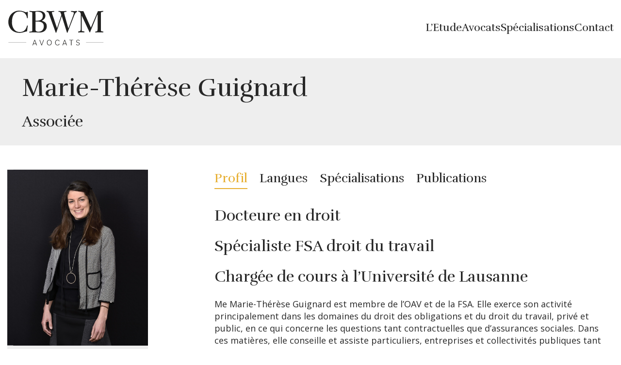

--- FILE ---
content_type: text/html; charset=UTF-8
request_url: https://www.cbwm.ch/avocats/marie-therese-guignard/
body_size: 12053
content:

<!doctype html>
<html dir="ltr" lang="fr-FR" prefix="og: https://ogp.me/ns#">

<head>
	<meta charset="UTF-8">
	<meta name="viewport" content="width=device-width, initial-scale=1">
	<link rel="profile" href="https://gmpg.org/xfn/11">
	<link href="https://fonts.googleapis.com/css2?family=Roboto:ital,wght@0,300;0,400;0,500;0,700;1,300;1,400;1,500;1,700&display=swap" rel="stylesheet">
	<link rel="apple-touch-icon-precomposed" sizes="57x57" href="https://www.cbwm.ch/wp-content/themes/child/assets/images/icons/apple-touch-icon-57x57.png" />
	<link rel="apple-touch-icon-precomposed" sizes="114x114" href="https://www.cbwm.ch/wp-content/themes/child/assets/images/icons/apple-touch-icon-114x114.png" />
	<link rel="apple-touch-icon-precomposed" sizes="72x72" href="https://www.cbwm.ch/wp-content/themes/child/assets/images/icons/apple-touch-icon-72x72.png" />
	<link rel="apple-touch-icon-precomposed" sizes="144x144" href="https://www.cbwm.ch/wp-content/themes/child/assets/images/icons/apple-touch-icon-144x144.png" />
	<link rel="apple-touch-icon-precomposed" sizes="60x60" href="https://www.cbwm.ch/wp-content/themes/child/assets/images/icons/apple-touch-icon-60x60.png" />
	<link rel="apple-touch-icon-precomposed" sizes="120x120" href="https://www.cbwm.ch/wp-content/themes/child/assets/images/icons/apple-touch-icon-120x120.png" />
	<link rel="apple-touch-icon-precomposed" sizes="76x76" href="https://www.cbwm.ch/wp-content/themes/child/assets/images/icons/apple-touch-icon-76x76.png" />
	<link rel="apple-touch-icon-precomposed" sizes="152x152" href="https://www.cbwm.ch/wp-content/themes/child/assets/images/icons/apple-touch-icon-152x152.png" />
	<link rel="icon" type="image/png" href="https://www.cbwm.ch/wp-content/themes/child/assets/images/icons/favicon-196x196.png" sizes="196x196" />
	<link rel="icon" type="image/png" href="https://www.cbwm.ch/wp-content/themes/child/assets/images/icons/favicon-96x96.png" sizes="96x96" />
	<link rel="icon" type="image/png" href="https://www.cbwm.ch/wp-content/themes/child/assets/images/icons/favicon-32x32.png" sizes="32x32" />
	<link rel="icon" type="image/png" href="https://www.cbwm.ch/wp-content/themes/child/assets/images/icons/favicon-16x16.png" sizes="16x16" />
	<link rel="icon" type="image/png" href="https://www.cbwm.ch/wp-content/themes/child/assets/images/icons/favicon-128.png" sizes="128x128" />
	<meta name="application-name" content="&nbsp;" />
	<meta name="msapplication-TileColor" content="#FFFFFF" />
	<meta name="msapplication-TileImage" content="mstile-144x144.png" />
	<meta name="msapplication-square70x70logo" content="mstile-70x70.png" />
	<meta name="msapplication-square150x150logo" content="mstile-150x150.png" />
	<meta name="msapplication-wide310x150logo" content="mstile-310x150.png" />
	<meta name="msapplication-square310x310logo" content="mstile-310x310.png" />
	<link rel="shortcut icon" type="image/x-icon" href="https://www.cbwm.ch/wp-content/themes/child/assets/images/icons/favicon.ico" />
	<link rel="alternate" hreflang="fr" href="https://www.cbwm.ch/avocats/marie-therese-guignard/" />
<link rel="alternate" hreflang="en" href="https://www.cbwm.ch/en/avocats/marie-therese-guignard/" />
<link rel="alternate" hreflang="x-default" href="https://www.cbwm.ch/avocats/marie-therese-guignard/" />

		<!-- All in One SEO 4.9.3 - aioseo.com -->
	<meta name="robots" content="max-image-preview:large" />
	<link rel="canonical" href="https://www.cbwm.ch/avocats/marie-therese-guignard/" />
	<meta name="generator" content="All in One SEO (AIOSEO) 4.9.3" />
		<meta property="og:locale" content="fr_FR" />
		<meta property="og:site_name" content="CBWM AVOCATS | Avocats Spécialistes à Lausanne |" />
		<meta property="og:type" content="article" />
		<meta property="og:title" content="Marie-Thérèse Guignard | CBWM AVOCATS | Avocats Spécialistes à Lausanne" />
		<meta property="og:url" content="https://www.cbwm.ch/avocats/marie-therese-guignard/" />
		<meta property="article:published_time" content="2018-03-01T09:33:54+00:00" />
		<meta property="article:modified_time" content="2025-11-11T07:33:05+00:00" />
		<meta name="twitter:card" content="summary_large_image" />
		<meta name="twitter:title" content="Marie-Thérèse Guignard | CBWM AVOCATS | Avocats Spécialistes à Lausanne" />
		<script type="application/ld+json" class="aioseo-schema">
			{"@context":"https:\/\/schema.org","@graph":[{"@type":"BreadcrumbList","@id":"https:\/\/www.cbwm.ch\/avocats\/marie-therese-guignard\/#breadcrumblist","itemListElement":[{"@type":"ListItem","@id":"https:\/\/www.cbwm.ch#listItem","position":1,"name":"Home","item":"https:\/\/www.cbwm.ch","nextItem":{"@type":"ListItem","@id":"https:\/\/www.cbwm.ch\/avocats\/marie-therese-guignard\/#listItem","name":"Marie-Th\u00e9r\u00e8se Guignard"}},{"@type":"ListItem","@id":"https:\/\/www.cbwm.ch\/avocats\/marie-therese-guignard\/#listItem","position":2,"name":"Marie-Th\u00e9r\u00e8se Guignard","previousItem":{"@type":"ListItem","@id":"https:\/\/www.cbwm.ch#listItem","name":"Home"}}]},{"@type":"Organization","@id":"https:\/\/www.cbwm.ch\/#organization","name":"CBWM AVOCATS | Avocats Sp\u00e9cialistes \u00e0 Lausanne","url":"https:\/\/www.cbwm.ch\/"},{"@type":"WebPage","@id":"https:\/\/www.cbwm.ch\/avocats\/marie-therese-guignard\/#webpage","url":"https:\/\/www.cbwm.ch\/avocats\/marie-therese-guignard\/","name":"Marie-Th\u00e9r\u00e8se Guignard | CBWM AVOCATS | Avocats Sp\u00e9cialistes \u00e0 Lausanne","inLanguage":"fr-FR","isPartOf":{"@id":"https:\/\/www.cbwm.ch\/#website"},"breadcrumb":{"@id":"https:\/\/www.cbwm.ch\/avocats\/marie-therese-guignard\/#breadcrumblist"},"datePublished":"2018-03-01T10:33:54+01:00","dateModified":"2025-11-11T08:33:05+01:00"},{"@type":"WebSite","@id":"https:\/\/www.cbwm.ch\/#website","url":"https:\/\/www.cbwm.ch\/","name":"CBWM AVOCATS | Avocats Sp\u00e9cialistes \u00e0 Lausanne","inLanguage":"fr-FR","publisher":{"@id":"https:\/\/www.cbwm.ch\/#organization"}}]}
		</script>
		<!-- All in One SEO -->

<link rel="alternate" title="oEmbed (JSON)" type="application/json+oembed" href="https://www.cbwm.ch/wp-json/oembed/1.0/embed?url=https%3A%2F%2Fwww.cbwm.ch%2Favocats%2Fmarie-therese-guignard%2F" />
<link rel="alternate" title="oEmbed (XML)" type="text/xml+oembed" href="https://www.cbwm.ch/wp-json/oembed/1.0/embed?url=https%3A%2F%2Fwww.cbwm.ch%2Favocats%2Fmarie-therese-guignard%2F&#038;format=xml" />
<style id='wp-img-auto-sizes-contain-inline-css' type='text/css'>
img:is([sizes=auto i],[sizes^="auto," i]){contain-intrinsic-size:3000px 1500px}
/*# sourceURL=wp-img-auto-sizes-contain-inline-css */
</style>
<style id='wp-emoji-styles-inline-css' type='text/css'>

	img.wp-smiley, img.emoji {
		display: inline !important;
		border: none !important;
		box-shadow: none !important;
		height: 1em !important;
		width: 1em !important;
		margin: 0 0.07em !important;
		vertical-align: -0.1em !important;
		background: none !important;
		padding: 0 !important;
	}
/*# sourceURL=wp-emoji-styles-inline-css */
</style>
<link rel='stylesheet' id='wp-block-library-css' href='https://www.cbwm.ch/wp-includes/css/dist/block-library/style.min.css?ver=6.9' type='text/css' media='all' />
<style id='wp-block-image-inline-css' type='text/css'>
.wp-block-image>a,.wp-block-image>figure>a{display:inline-block}.wp-block-image img{box-sizing:border-box;height:auto;max-width:100%;vertical-align:bottom}@media not (prefers-reduced-motion){.wp-block-image img.hide{visibility:hidden}.wp-block-image img.show{animation:show-content-image .4s}}.wp-block-image[style*=border-radius] img,.wp-block-image[style*=border-radius]>a{border-radius:inherit}.wp-block-image.has-custom-border img{box-sizing:border-box}.wp-block-image.aligncenter{text-align:center}.wp-block-image.alignfull>a,.wp-block-image.alignwide>a{width:100%}.wp-block-image.alignfull img,.wp-block-image.alignwide img{height:auto;width:100%}.wp-block-image .aligncenter,.wp-block-image .alignleft,.wp-block-image .alignright,.wp-block-image.aligncenter,.wp-block-image.alignleft,.wp-block-image.alignright{display:table}.wp-block-image .aligncenter>figcaption,.wp-block-image .alignleft>figcaption,.wp-block-image .alignright>figcaption,.wp-block-image.aligncenter>figcaption,.wp-block-image.alignleft>figcaption,.wp-block-image.alignright>figcaption{caption-side:bottom;display:table-caption}.wp-block-image .alignleft{float:left;margin:.5em 1em .5em 0}.wp-block-image .alignright{float:right;margin:.5em 0 .5em 1em}.wp-block-image .aligncenter{margin-left:auto;margin-right:auto}.wp-block-image :where(figcaption){margin-bottom:1em;margin-top:.5em}.wp-block-image.is-style-circle-mask img{border-radius:9999px}@supports ((-webkit-mask-image:none) or (mask-image:none)) or (-webkit-mask-image:none){.wp-block-image.is-style-circle-mask img{border-radius:0;-webkit-mask-image:url('data:image/svg+xml;utf8,<svg viewBox="0 0 100 100" xmlns="http://www.w3.org/2000/svg"><circle cx="50" cy="50" r="50"/></svg>');mask-image:url('data:image/svg+xml;utf8,<svg viewBox="0 0 100 100" xmlns="http://www.w3.org/2000/svg"><circle cx="50" cy="50" r="50"/></svg>');mask-mode:alpha;-webkit-mask-position:center;mask-position:center;-webkit-mask-repeat:no-repeat;mask-repeat:no-repeat;-webkit-mask-size:contain;mask-size:contain}}:root :where(.wp-block-image.is-style-rounded img,.wp-block-image .is-style-rounded img){border-radius:9999px}.wp-block-image figure{margin:0}.wp-lightbox-container{display:flex;flex-direction:column;position:relative}.wp-lightbox-container img{cursor:zoom-in}.wp-lightbox-container img:hover+button{opacity:1}.wp-lightbox-container button{align-items:center;backdrop-filter:blur(16px) saturate(180%);background-color:#5a5a5a40;border:none;border-radius:4px;cursor:zoom-in;display:flex;height:20px;justify-content:center;opacity:0;padding:0;position:absolute;right:16px;text-align:center;top:16px;width:20px;z-index:100}@media not (prefers-reduced-motion){.wp-lightbox-container button{transition:opacity .2s ease}}.wp-lightbox-container button:focus-visible{outline:3px auto #5a5a5a40;outline:3px auto -webkit-focus-ring-color;outline-offset:3px}.wp-lightbox-container button:hover{cursor:pointer;opacity:1}.wp-lightbox-container button:focus{opacity:1}.wp-lightbox-container button:focus,.wp-lightbox-container button:hover,.wp-lightbox-container button:not(:hover):not(:active):not(.has-background){background-color:#5a5a5a40;border:none}.wp-lightbox-overlay{box-sizing:border-box;cursor:zoom-out;height:100vh;left:0;overflow:hidden;position:fixed;top:0;visibility:hidden;width:100%;z-index:100000}.wp-lightbox-overlay .close-button{align-items:center;cursor:pointer;display:flex;justify-content:center;min-height:40px;min-width:40px;padding:0;position:absolute;right:calc(env(safe-area-inset-right) + 16px);top:calc(env(safe-area-inset-top) + 16px);z-index:5000000}.wp-lightbox-overlay .close-button:focus,.wp-lightbox-overlay .close-button:hover,.wp-lightbox-overlay .close-button:not(:hover):not(:active):not(.has-background){background:none;border:none}.wp-lightbox-overlay .lightbox-image-container{height:var(--wp--lightbox-container-height);left:50%;overflow:hidden;position:absolute;top:50%;transform:translate(-50%,-50%);transform-origin:top left;width:var(--wp--lightbox-container-width);z-index:9999999999}.wp-lightbox-overlay .wp-block-image{align-items:center;box-sizing:border-box;display:flex;height:100%;justify-content:center;margin:0;position:relative;transform-origin:0 0;width:100%;z-index:3000000}.wp-lightbox-overlay .wp-block-image img{height:var(--wp--lightbox-image-height);min-height:var(--wp--lightbox-image-height);min-width:var(--wp--lightbox-image-width);width:var(--wp--lightbox-image-width)}.wp-lightbox-overlay .wp-block-image figcaption{display:none}.wp-lightbox-overlay button{background:none;border:none}.wp-lightbox-overlay .scrim{background-color:#fff;height:100%;opacity:.9;position:absolute;width:100%;z-index:2000000}.wp-lightbox-overlay.active{visibility:visible}@media not (prefers-reduced-motion){.wp-lightbox-overlay.active{animation:turn-on-visibility .25s both}.wp-lightbox-overlay.active img{animation:turn-on-visibility .35s both}.wp-lightbox-overlay.show-closing-animation:not(.active){animation:turn-off-visibility .35s both}.wp-lightbox-overlay.show-closing-animation:not(.active) img{animation:turn-off-visibility .25s both}.wp-lightbox-overlay.zoom.active{animation:none;opacity:1;visibility:visible}.wp-lightbox-overlay.zoom.active .lightbox-image-container{animation:lightbox-zoom-in .4s}.wp-lightbox-overlay.zoom.active .lightbox-image-container img{animation:none}.wp-lightbox-overlay.zoom.active .scrim{animation:turn-on-visibility .4s forwards}.wp-lightbox-overlay.zoom.show-closing-animation:not(.active){animation:none}.wp-lightbox-overlay.zoom.show-closing-animation:not(.active) .lightbox-image-container{animation:lightbox-zoom-out .4s}.wp-lightbox-overlay.zoom.show-closing-animation:not(.active) .lightbox-image-container img{animation:none}.wp-lightbox-overlay.zoom.show-closing-animation:not(.active) .scrim{animation:turn-off-visibility .4s forwards}}@keyframes show-content-image{0%{visibility:hidden}99%{visibility:hidden}to{visibility:visible}}@keyframes turn-on-visibility{0%{opacity:0}to{opacity:1}}@keyframes turn-off-visibility{0%{opacity:1;visibility:visible}99%{opacity:0;visibility:visible}to{opacity:0;visibility:hidden}}@keyframes lightbox-zoom-in{0%{transform:translate(calc((-100vw + var(--wp--lightbox-scrollbar-width))/2 + var(--wp--lightbox-initial-left-position)),calc(-50vh + var(--wp--lightbox-initial-top-position))) scale(var(--wp--lightbox-scale))}to{transform:translate(-50%,-50%) scale(1)}}@keyframes lightbox-zoom-out{0%{transform:translate(-50%,-50%) scale(1);visibility:visible}99%{visibility:visible}to{transform:translate(calc((-100vw + var(--wp--lightbox-scrollbar-width))/2 + var(--wp--lightbox-initial-left-position)),calc(-50vh + var(--wp--lightbox-initial-top-position))) scale(var(--wp--lightbox-scale));visibility:hidden}}
/*# sourceURL=https://www.cbwm.ch/wp-includes/blocks/image/style.min.css */
</style>
<style id='wp-block-paragraph-inline-css' type='text/css'>
.is-small-text{font-size:.875em}.is-regular-text{font-size:1em}.is-large-text{font-size:2.25em}.is-larger-text{font-size:3em}.has-drop-cap:not(:focus):first-letter{float:left;font-size:8.4em;font-style:normal;font-weight:100;line-height:.68;margin:.05em .1em 0 0;text-transform:uppercase}body.rtl .has-drop-cap:not(:focus):first-letter{float:none;margin-left:.1em}p.has-drop-cap.has-background{overflow:hidden}:root :where(p.has-background){padding:1.25em 2.375em}:where(p.has-text-color:not(.has-link-color)) a{color:inherit}p.has-text-align-left[style*="writing-mode:vertical-lr"],p.has-text-align-right[style*="writing-mode:vertical-rl"]{rotate:180deg}
/*# sourceURL=https://www.cbwm.ch/wp-includes/blocks/paragraph/style.min.css */
</style>
<style id='wp-block-spacer-inline-css' type='text/css'>
.wp-block-spacer{clear:both}
/*# sourceURL=https://www.cbwm.ch/wp-includes/blocks/spacer/style.min.css */
</style>
<style id='global-styles-inline-css' type='text/css'>
:root{--wp--preset--aspect-ratio--square: 1;--wp--preset--aspect-ratio--4-3: 4/3;--wp--preset--aspect-ratio--3-4: 3/4;--wp--preset--aspect-ratio--3-2: 3/2;--wp--preset--aspect-ratio--2-3: 2/3;--wp--preset--aspect-ratio--16-9: 16/9;--wp--preset--aspect-ratio--9-16: 9/16;--wp--preset--color--black: #000000;--wp--preset--color--cyan-bluish-gray: #abb8c3;--wp--preset--color--white: #ffffff;--wp--preset--color--pale-pink: #f78da7;--wp--preset--color--vivid-red: #cf2e2e;--wp--preset--color--luminous-vivid-orange: #ff6900;--wp--preset--color--luminous-vivid-amber: #fcb900;--wp--preset--color--light-green-cyan: #7bdcb5;--wp--preset--color--vivid-green-cyan: #00d084;--wp--preset--color--pale-cyan-blue: #8ed1fc;--wp--preset--color--vivid-cyan-blue: #0693e3;--wp--preset--color--vivid-purple: #9b51e0;--wp--preset--color--main-color: #7038ff;--wp--preset--color--white-color: #ffffff;--wp--preset--color--black-color: #333;--wp--preset--color--grey-color: #f7f7f7;--wp--preset--color--grey-color-2: #eeeeee;--wp--preset--gradient--vivid-cyan-blue-to-vivid-purple: linear-gradient(135deg,rgb(6,147,227) 0%,rgb(155,81,224) 100%);--wp--preset--gradient--light-green-cyan-to-vivid-green-cyan: linear-gradient(135deg,rgb(122,220,180) 0%,rgb(0,208,130) 100%);--wp--preset--gradient--luminous-vivid-amber-to-luminous-vivid-orange: linear-gradient(135deg,rgb(252,185,0) 0%,rgb(255,105,0) 100%);--wp--preset--gradient--luminous-vivid-orange-to-vivid-red: linear-gradient(135deg,rgb(255,105,0) 0%,rgb(207,46,46) 100%);--wp--preset--gradient--very-light-gray-to-cyan-bluish-gray: linear-gradient(135deg,rgb(238,238,238) 0%,rgb(169,184,195) 100%);--wp--preset--gradient--cool-to-warm-spectrum: linear-gradient(135deg,rgb(74,234,220) 0%,rgb(151,120,209) 20%,rgb(207,42,186) 40%,rgb(238,44,130) 60%,rgb(251,105,98) 80%,rgb(254,248,76) 100%);--wp--preset--gradient--blush-light-purple: linear-gradient(135deg,rgb(255,206,236) 0%,rgb(152,150,240) 100%);--wp--preset--gradient--blush-bordeaux: linear-gradient(135deg,rgb(254,205,165) 0%,rgb(254,45,45) 50%,rgb(107,0,62) 100%);--wp--preset--gradient--luminous-dusk: linear-gradient(135deg,rgb(255,203,112) 0%,rgb(199,81,192) 50%,rgb(65,88,208) 100%);--wp--preset--gradient--pale-ocean: linear-gradient(135deg,rgb(255,245,203) 0%,rgb(182,227,212) 50%,rgb(51,167,181) 100%);--wp--preset--gradient--electric-grass: linear-gradient(135deg,rgb(202,248,128) 0%,rgb(113,206,126) 100%);--wp--preset--gradient--midnight: linear-gradient(135deg,rgb(2,3,129) 0%,rgb(40,116,252) 100%);--wp--preset--font-size--small: 13px;--wp--preset--font-size--medium: 20px;--wp--preset--font-size--large: 36px;--wp--preset--font-size--x-large: 42px;--wp--preset--spacing--20: 0.44rem;--wp--preset--spacing--30: 0.67rem;--wp--preset--spacing--40: 1rem;--wp--preset--spacing--50: 1.5rem;--wp--preset--spacing--60: 2.25rem;--wp--preset--spacing--70: 3.38rem;--wp--preset--spacing--80: 5.06rem;--wp--preset--shadow--natural: 6px 6px 9px rgba(0, 0, 0, 0.2);--wp--preset--shadow--deep: 12px 12px 50px rgba(0, 0, 0, 0.4);--wp--preset--shadow--sharp: 6px 6px 0px rgba(0, 0, 0, 0.2);--wp--preset--shadow--outlined: 6px 6px 0px -3px rgb(255, 255, 255), 6px 6px rgb(0, 0, 0);--wp--preset--shadow--crisp: 6px 6px 0px rgb(0, 0, 0);}:root { --wp--style--global--content-size: 80%;--wp--style--global--wide-size: 80%; }:where(body) { margin: 0; }.wp-site-blocks > .alignleft { float: left; margin-right: 2em; }.wp-site-blocks > .alignright { float: right; margin-left: 2em; }.wp-site-blocks > .aligncenter { justify-content: center; margin-left: auto; margin-right: auto; }:where(.is-layout-flex){gap: 0.5em;}:where(.is-layout-grid){gap: 0.5em;}.is-layout-flow > .alignleft{float: left;margin-inline-start: 0;margin-inline-end: 2em;}.is-layout-flow > .alignright{float: right;margin-inline-start: 2em;margin-inline-end: 0;}.is-layout-flow > .aligncenter{margin-left: auto !important;margin-right: auto !important;}.is-layout-constrained > .alignleft{float: left;margin-inline-start: 0;margin-inline-end: 2em;}.is-layout-constrained > .alignright{float: right;margin-inline-start: 2em;margin-inline-end: 0;}.is-layout-constrained > .aligncenter{margin-left: auto !important;margin-right: auto !important;}.is-layout-constrained > :where(:not(.alignleft):not(.alignright):not(.alignfull)){max-width: var(--wp--style--global--content-size);margin-left: auto !important;margin-right: auto !important;}.is-layout-constrained > .alignwide{max-width: var(--wp--style--global--wide-size);}body .is-layout-flex{display: flex;}.is-layout-flex{flex-wrap: wrap;align-items: center;}.is-layout-flex > :is(*, div){margin: 0;}body .is-layout-grid{display: grid;}.is-layout-grid > :is(*, div){margin: 0;}body{padding-top: 0px;padding-right: 0px;padding-bottom: 0px;padding-left: 0px;}a:where(:not(.wp-element-button)){text-decoration: underline;}:root :where(.wp-element-button, .wp-block-button__link){background-color: #32373c;border-width: 0;color: #fff;font-family: inherit;font-size: inherit;font-style: inherit;font-weight: inherit;letter-spacing: inherit;line-height: inherit;padding-top: calc(0.667em + 2px);padding-right: calc(1.333em + 2px);padding-bottom: calc(0.667em + 2px);padding-left: calc(1.333em + 2px);text-decoration: none;text-transform: inherit;}.has-black-color{color: var(--wp--preset--color--black) !important;}.has-cyan-bluish-gray-color{color: var(--wp--preset--color--cyan-bluish-gray) !important;}.has-white-color{color: var(--wp--preset--color--white) !important;}.has-pale-pink-color{color: var(--wp--preset--color--pale-pink) !important;}.has-vivid-red-color{color: var(--wp--preset--color--vivid-red) !important;}.has-luminous-vivid-orange-color{color: var(--wp--preset--color--luminous-vivid-orange) !important;}.has-luminous-vivid-amber-color{color: var(--wp--preset--color--luminous-vivid-amber) !important;}.has-light-green-cyan-color{color: var(--wp--preset--color--light-green-cyan) !important;}.has-vivid-green-cyan-color{color: var(--wp--preset--color--vivid-green-cyan) !important;}.has-pale-cyan-blue-color{color: var(--wp--preset--color--pale-cyan-blue) !important;}.has-vivid-cyan-blue-color{color: var(--wp--preset--color--vivid-cyan-blue) !important;}.has-vivid-purple-color{color: var(--wp--preset--color--vivid-purple) !important;}.has-main-color-color{color: var(--wp--preset--color--main-color) !important;}.has-white-color-color{color: var(--wp--preset--color--white-color) !important;}.has-black-color-color{color: var(--wp--preset--color--black-color) !important;}.has-grey-color-color{color: var(--wp--preset--color--grey-color) !important;}.has-grey-color-2-color{color: var(--wp--preset--color--grey-color-2) !important;}.has-black-background-color{background-color: var(--wp--preset--color--black) !important;}.has-cyan-bluish-gray-background-color{background-color: var(--wp--preset--color--cyan-bluish-gray) !important;}.has-white-background-color{background-color: var(--wp--preset--color--white) !important;}.has-pale-pink-background-color{background-color: var(--wp--preset--color--pale-pink) !important;}.has-vivid-red-background-color{background-color: var(--wp--preset--color--vivid-red) !important;}.has-luminous-vivid-orange-background-color{background-color: var(--wp--preset--color--luminous-vivid-orange) !important;}.has-luminous-vivid-amber-background-color{background-color: var(--wp--preset--color--luminous-vivid-amber) !important;}.has-light-green-cyan-background-color{background-color: var(--wp--preset--color--light-green-cyan) !important;}.has-vivid-green-cyan-background-color{background-color: var(--wp--preset--color--vivid-green-cyan) !important;}.has-pale-cyan-blue-background-color{background-color: var(--wp--preset--color--pale-cyan-blue) !important;}.has-vivid-cyan-blue-background-color{background-color: var(--wp--preset--color--vivid-cyan-blue) !important;}.has-vivid-purple-background-color{background-color: var(--wp--preset--color--vivid-purple) !important;}.has-main-color-background-color{background-color: var(--wp--preset--color--main-color) !important;}.has-white-color-background-color{background-color: var(--wp--preset--color--white-color) !important;}.has-black-color-background-color{background-color: var(--wp--preset--color--black-color) !important;}.has-grey-color-background-color{background-color: var(--wp--preset--color--grey-color) !important;}.has-grey-color-2-background-color{background-color: var(--wp--preset--color--grey-color-2) !important;}.has-black-border-color{border-color: var(--wp--preset--color--black) !important;}.has-cyan-bluish-gray-border-color{border-color: var(--wp--preset--color--cyan-bluish-gray) !important;}.has-white-border-color{border-color: var(--wp--preset--color--white) !important;}.has-pale-pink-border-color{border-color: var(--wp--preset--color--pale-pink) !important;}.has-vivid-red-border-color{border-color: var(--wp--preset--color--vivid-red) !important;}.has-luminous-vivid-orange-border-color{border-color: var(--wp--preset--color--luminous-vivid-orange) !important;}.has-luminous-vivid-amber-border-color{border-color: var(--wp--preset--color--luminous-vivid-amber) !important;}.has-light-green-cyan-border-color{border-color: var(--wp--preset--color--light-green-cyan) !important;}.has-vivid-green-cyan-border-color{border-color: var(--wp--preset--color--vivid-green-cyan) !important;}.has-pale-cyan-blue-border-color{border-color: var(--wp--preset--color--pale-cyan-blue) !important;}.has-vivid-cyan-blue-border-color{border-color: var(--wp--preset--color--vivid-cyan-blue) !important;}.has-vivid-purple-border-color{border-color: var(--wp--preset--color--vivid-purple) !important;}.has-main-color-border-color{border-color: var(--wp--preset--color--main-color) !important;}.has-white-color-border-color{border-color: var(--wp--preset--color--white-color) !important;}.has-black-color-border-color{border-color: var(--wp--preset--color--black-color) !important;}.has-grey-color-border-color{border-color: var(--wp--preset--color--grey-color) !important;}.has-grey-color-2-border-color{border-color: var(--wp--preset--color--grey-color-2) !important;}.has-vivid-cyan-blue-to-vivid-purple-gradient-background{background: var(--wp--preset--gradient--vivid-cyan-blue-to-vivid-purple) !important;}.has-light-green-cyan-to-vivid-green-cyan-gradient-background{background: var(--wp--preset--gradient--light-green-cyan-to-vivid-green-cyan) !important;}.has-luminous-vivid-amber-to-luminous-vivid-orange-gradient-background{background: var(--wp--preset--gradient--luminous-vivid-amber-to-luminous-vivid-orange) !important;}.has-luminous-vivid-orange-to-vivid-red-gradient-background{background: var(--wp--preset--gradient--luminous-vivid-orange-to-vivid-red) !important;}.has-very-light-gray-to-cyan-bluish-gray-gradient-background{background: var(--wp--preset--gradient--very-light-gray-to-cyan-bluish-gray) !important;}.has-cool-to-warm-spectrum-gradient-background{background: var(--wp--preset--gradient--cool-to-warm-spectrum) !important;}.has-blush-light-purple-gradient-background{background: var(--wp--preset--gradient--blush-light-purple) !important;}.has-blush-bordeaux-gradient-background{background: var(--wp--preset--gradient--blush-bordeaux) !important;}.has-luminous-dusk-gradient-background{background: var(--wp--preset--gradient--luminous-dusk) !important;}.has-pale-ocean-gradient-background{background: var(--wp--preset--gradient--pale-ocean) !important;}.has-electric-grass-gradient-background{background: var(--wp--preset--gradient--electric-grass) !important;}.has-midnight-gradient-background{background: var(--wp--preset--gradient--midnight) !important;}.has-small-font-size{font-size: var(--wp--preset--font-size--small) !important;}.has-medium-font-size{font-size: var(--wp--preset--font-size--medium) !important;}.has-large-font-size{font-size: var(--wp--preset--font-size--large) !important;}.has-x-large-font-size{font-size: var(--wp--preset--font-size--x-large) !important;}
/*# sourceURL=global-styles-inline-css */
</style>

<link rel='stylesheet' id='wp-bootstrap-blocks-styles-css' href='https://www.cbwm.ch/wp-content/plugins/wp-bootstrap-blocks/build/style-index.css?ver=5.2.1' type='text/css' media='all' />
<link rel='stylesheet' id='wpml-legacy-horizontal-list-0-css' href='https://www.cbwm.ch/wp-content/plugins/sitepress-multilingual-cms/templates/language-switchers/legacy-list-horizontal/style.min.css?ver=1' type='text/css' media='all' />
<style id='wpml-legacy-horizontal-list-0-inline-css' type='text/css'>
.wpml-ls-statics-footer a, .wpml-ls-statics-footer .wpml-ls-sub-menu a, .wpml-ls-statics-footer .wpml-ls-sub-menu a:link, .wpml-ls-statics-footer li:not(.wpml-ls-current-language) .wpml-ls-link, .wpml-ls-statics-footer li:not(.wpml-ls-current-language) .wpml-ls-link:link {color:#444444;background-color:#ffffff;}.wpml-ls-statics-footer .wpml-ls-sub-menu a:hover,.wpml-ls-statics-footer .wpml-ls-sub-menu a:focus, .wpml-ls-statics-footer .wpml-ls-sub-menu a:link:hover, .wpml-ls-statics-footer .wpml-ls-sub-menu a:link:focus {color:#000000;background-color:#eeeeee;}.wpml-ls-statics-footer .wpml-ls-current-language > a {color:#444444;background-color:#ffffff;}.wpml-ls-statics-footer .wpml-ls-current-language:hover>a, .wpml-ls-statics-footer .wpml-ls-current-language>a:focus {color:#000000;background-color:#eeeeee;}
/*# sourceURL=wpml-legacy-horizontal-list-0-inline-css */
</style>
<link rel='stylesheet' id='std-bootstrap-reboot-css' href='https://www.cbwm.ch/wp-content/themes/base/assets/styles/vendor/bootstrap-reboot.min.css?ver=6.9' type='text/css' media='all' />
<link rel='stylesheet' id='std-bootstrap-css' href='https://www.cbwm.ch/wp-content/themes/base/assets/styles/vendor/bootstrap-grid.min.css?ver=6.9' type='text/css' media='all' />
<link rel='stylesheet' id='std-slick-css' href='https://www.cbwm.ch/wp-content/themes/base/assets/styles/vendor/slick.css?ver=6.9' type='text/css' media='all' />
<link rel='stylesheet' id='std-main-fontawesome-css' href='https://www.cbwm.ch/wp-content/themes/child/assets/styles/vendor/fontawesome/css/all.min.css?ver=6.9' type='text/css' media='all' />
<link rel='stylesheet' id='std-main-style-css' href='https://www.cbwm.ch/wp-content/themes/child/assets/styles/main.css?ver=6.9' type='text/css' media='all' />
<script type="text/javascript" id="wpml-cookie-js-extra">
/* <![CDATA[ */
var wpml_cookies = {"wp-wpml_current_language":{"value":"fr","expires":1,"path":"/"}};
var wpml_cookies = {"wp-wpml_current_language":{"value":"fr","expires":1,"path":"/"}};
//# sourceURL=wpml-cookie-js-extra
/* ]]> */
</script>
<script type="text/javascript" src="https://www.cbwm.ch/wp-content/plugins/sitepress-multilingual-cms/res/js/cookies/language-cookie.js?ver=486900" id="wpml-cookie-js" defer="defer" data-wp-strategy="defer"></script>
<script type="text/javascript" src="https://www.cbwm.ch/wp-includes/js/jquery/jquery.min.js?ver=3.7.1" id="jquery-core-js"></script>
<script type="text/javascript" src="https://www.cbwm.ch/wp-includes/js/jquery/jquery-migrate.min.js?ver=3.4.1" id="jquery-migrate-js"></script>
<script type="text/javascript" src="https://www.cbwm.ch/wp-content/themes/child/assets/scripts/main.js?ver=1" id="std-main-js"></script>
<script type="text/javascript" src="https://www.cbwm.ch/wp-content/themes/base/assets/scripts/vendor/slick.min.js?ver=1" id="std-slick-js"></script>
<link rel="https://api.w.org/" href="https://www.cbwm.ch/wp-json/" /><link rel="alternate" title="JSON" type="application/json" href="https://www.cbwm.ch/wp-json/wp/v2/avocats/163" /><link rel="EditURI" type="application/rsd+xml" title="RSD" href="https://www.cbwm.ch/xmlrpc.php?rsd" />
<meta name="generator" content="WordPress 6.9" />
<link rel='shortlink' href='https://www.cbwm.ch/?p=163' />
<meta name="generator" content="WPML ver:4.8.6 stt:1,4;" />
</head>

<body class="wp-singular avocats-template-default single single-avocats postid-163 wp-theme-base wp-child-theme-child d-flex flex-column">
		<header id="website-menu">
	<div class="menu-content container">
		<div class="logo-area">
			<a href="https://www.cbwm.ch" class="custom-logo-link">
				<img src="https://www.cbwm.ch/wp-content/themes/child/assets/images/CBWM_LOGO.svg" class="custom-logo" alt="Logo CBWM AVOCATS">
			</a>
		</div>
		<div class="menus-area">
			<div class="main-menu-outer"><ul id="main-menu-inner" class="main-menu-inner"><li id="menu-item-59" class="menu-item menu-item-type-post_type menu-item-object-page menu-item-59"><a href="https://www.cbwm.ch/etude/">L’Etude</a></li>
<li id="menu-item-63" class="menu-item menu-item-type-post_type menu-item-object-page menu-item-63"><a href="https://www.cbwm.ch/avocats/">Avocats</a></li>
<li id="menu-item-60" class="menu-item menu-item-type-post_type menu-item-object-page menu-item-60"><a href="https://www.cbwm.ch/specialisations/">Spécialisations</a></li>
<li id="menu-item-58" class="menu-item menu-item-type-post_type menu-item-object-page menu-item-58"><a href="https://www.cbwm.ch/contact/">Contact</a></li>
</ul></div>			<div class="menuburger">
				<span></span>
				<span></span>
				<span></span>
			</div>
		</div>
	</div>
</header>	<div class="main-content">
<div class="container">

    <div class="wp-block-group alignfull has-grey-color-2-background-color has-background">
        <div class="container header-avocat">
            <h1 class="wp-block-heading">Marie-Thérèse Guignard</h1>
            <h2>Associée</h2>
        </div>
    </div>

    <div class="row">
        <div class="col-lg-3 col-md-4">
            <div class="avocats-infos">
                <img src="https://www.cbwm.ch/wp-content/uploads/2024/07/marie-therese-guignard.jpg" alt="Marie Therese Guignard" />
                <div class="avocats-contact">
                    <p><a href="tel:+41 21 321 00 73"><i class="fa-solid fa-phone"></i>+41 21 321 00 73</a></p>
                    <p><a href="mailto:mtguignard@cbwm.ch"><i class="fa-solid fa-envelope"></i>mtguignard@cbwm.ch</a></p>
                                    </div>
            </div>
        </div>
        <div class="col-lg-8 offset-lg-1 col-md-8">
        

        <div class="tabs " style="">
            <div class="tabs-nav">
                <ul>
                    <li class="active" data-tab-nav="0">Profil</li>                    <li data-tab-nav="1" class="">Langues</li>                    <li data-tab-nav="2" class="">Spécialisations</li>                    <li data-tab-nav="3" class="">Publications</li>                </ul>
            </div>
            <div class="tabs-content">
                                <div class="tab" data-tab-content="0" style="display: block;">
                    <h2>Docteure en droit</h2>
<h2>Spécialiste FSA droit du travail</h2>
<h2>Chargée de cours à l’Université de Lausanne</h2>
<p>Me Marie-Thérèse Guignard est membre de l’OAV et de la FSA. Elle exerce son activité principalement dans les domaines du droit des obligations et du droit du travail, privé et public, en ce qui concerne les questions tant contractuelles que d’assurances sociales. Dans ces matières, elle conseille et assiste particuliers, entreprises et collectivités publiques tant pour prévenir que pour résoudre les litiges, et les représente en justice. Docteure en droit, Me Marie-Thérèse Guignard a consacré ses recherches académiques à l’histoire de la liberté de la presse et de la censure dans les premières décennies d’existence du Canton de Vaud. Le prix du Crédit Suisse et le prix du Professeur Walther Hug lui ont été décernés pour sa thèse. Parallèlement à son doctorat, Me Marie-Thérèse Guignard a exercé une activité de greffière au Tribunal des prud’hommes et au Tribunal d’arrondissement de Lausanne. Elle a effectué son stage au sein de l’Étude CBWM Avocats, où elle pratique le barreau depuis l’obtention de son brevet d’avocate en 2012, en qualité d&rsquo;associée depuis 2023. Elle a également travaillé durant deux années académiques en qualité de maître assistante du professeur Denis Tappy à l’Université de Lausanne et y dispense, depuis 2023, les travaux pratiques de droit du travail en qualité de chargée de cours. Elle est membre du comité de lecture de la Bibliothèque historique vaudoise. En 2017, elle a obtenu le titre de spécialiste FSA en droit du travail.</p>
<h4>Activités</h4>
<ul>
<li>Dès 2023  Associée à l&rsquo;Étude CBWM Avocats</li>
<li>Dès 2023  Chargée de cours à l&rsquo;Université de Lausanne</li>
<li>2012-2022  Avocate collaboratrice à l&rsquo;Étude CBWM Avocats</li>
<li>2011-2013  Maître assistante du Professeur Denis Tappy à l’Université de Lausanne</li>
<li>2010-2011  Avocate stagiaire à l’Étude CBWM Avocats</li>
<li>2009  Greffière <em>ad hoc</em> au Tribunal d’arrondissement de Lausanne</li>
<li>2008-2009  Greffière <em>ad hoc</em> au Tribunal de prud’hommes de l’arrondissement de Lausanne</li>
<li>2004-2009  Assistante du Professeur Denis Tappy à l’Université de Lausanne</li>
</ul>
<h4>Formation</h4>
<ul>
<li>2017  Titre de spécialiste FSA droit du travail</li>
<li>2012  Brevet d’avocate</li>
<li>2011  Doctorat en droit, Université de Lausanne</li>
<li>2004  Licence en droit, Université de Lausanne</li>
</ul>
                </div>
                                                <div class="tab" data-tab-content="1" style="display: none;">
                    <ul>
<li>Français</li>
<li>Anglais</li>
</ul>
                </div>
                                                <div class="tab" data-tab-content="2" style="display: none;">
                    <ul class="list">
<li>Contrats</li>
<li>Droit du travail, de la fonction publique et des assurances</li>
<li>Responsabilité civile</li>
</ul>
                </div>
                                                <div class="tab" data-tab-content="3" style="display: none;">
                    <h4>Publications</h4>
<ul>
<li>(à paraître) Commentaire des articles 12 et 13 LDét, <em>in</em> Dupont/Meier/Parein (éds), Commentaire pratique, Droit social pénal</li>
<li>M.-T. Guignard/D. Zandirad, La liberté de s’exprimer sur des sujets généraux dans la fonction publique – étendue et limites à la lumière de cas récents, <em>in</em> Hummer/Dietschy/Witzig (éds), Du prétoire à l’auditoire : perspectives transversales en droit du travail – Mélanges en l’honneur du Professeur Rémy Wyler, pp. 3-26, Berne 2025</li>
<li>Comment déterminer le caractère nécessaire ou volontaire du télétravail à domicile en présence de bureaux partagés ? commentaire de l&rsquo;arrêt du Tribunal fédéral 1C_328/2024 du 04.03.2025 <em>in</em> Newsletter DroitDuTravail.ch, 09.2025</li>
<li>Mise à disposition des instruments de travail et remboursement des frais, <em>in</em> Aurélien Witzig (éd.), Télétravail. Aspects juridiques et pratiques, Bâle 2024, pp. 125-140</li>
<li>Le télétravail sous l&rsquo;angle du Code des obligations, <em>in</em> Défago/Dunand/Mahon (éds), Le télétravail, CERT n° 17, 2022, pp. 59-102</li>
<li>Plan d’intéressement : exercice des options et droit à la délivrance des actions après un licenciement immédiat injustifié, commentaire de l’arrêt du Tribunal fédéral 4A_467/2019 du 23.03.2022 <em>in</em> Newsletter DroitDuTravail.ch, 11.2022</li>
<li>M. Novier/M.-T. Guignard, Loi sur le personnel de l’Etat de Vaud : jurisprudence récente, <em>in</em> JdT 2020 III 39, pp. 39-93</li>
<li>La rémunération du temps consacré à l&rsquo;allaitement (art. 60 al. 2 OLT1), <em>in</em> Rémy Wyler (éd.), Panorama III en droit du travail, collection IDAT no 41, Berne 2017, pp. 1-53</li>
<li>Charles Monnard et la liberté de la presse, <em>in</em> Olivier Meuwly (dir.), Charles Monnard, 1790-1865 Un libéral atypique, BHV no 143, Lausanne 2016, pp. 99-112</li>
<li>Le droit de protester sous le gouvernement de Jules Muret. Le procès exemplaire de Charles-Albert de Mestral et d’Ami Rigot, <em>in</em> MSHDB 69 (2012), pp. 453-483</li>
<li>La liberté de la presse dans le Canton de Vaud (1798-1832), thèse Lausanne, BHV n° 135, Lausanne, 2011</li>
<li>Un procès de presse dans le canton de Vaud sous la Médiation, L’affaire Roguin (1808-1809), <em>in</em> Justice et criminalité, RHV n° 118, 2010, pp. 161-174</li>
<li>Une province temporairement détachée du Duché de Savoie : le douaire de Marguerite d’Autriche sur le pays de Vaud, <em>in</em> MSHDB 64, 2007, pp. 73-100</li>
</ul>
<h4>Conférences</h4>
<ul>
<li>« Les heures supplémentaires devant le juge : abus, péremption, prescription et autres écueils », conférence donnée dans le cadre du Séminaire annuel du Jeune Barreau Vaudois, 15 mai 2025, Lausanne</li>
<li>« Le télétravail : questions choisies et aspects pratiques », conférence donnée dans le cadre de la Journée WEKA du droit du travail, 18 mars 2025, Lausanne</li>
<li>« La protection de la parentalité », cours donné le 12 mai 2022 dans le cadre de la spécialisation FSA en droit du travail</li>
<li>« Le télétravail et le Code des obligations (instruments de travail, matériaux et frais, etc.) », conférence donnée dans le cadre de la Journée du Centre d’étude des relations de travail de l’Université de Neuchâtel (CERT) du 29 avril 2022</li>
</ul>
                </div>
                            </div>
	    </div>

        </div>
    </div>

</div>
<div style="height:40px" aria-hidden="true" class="wp-block-spacer"></div>
<div class="wp-block-group alignfull is-style-section has-grey-color-background-color has-background">
    <div class="container">
        <h2 class="wp-block-heading has-text-align-center">Besoin de nous ?</h2>
        <div class="wp-block-buttons is-content-justification-center is-layout-flex wp-container-core-buttons-is-layout-1 wp-block-buttons-is-layout-flex">
            <div class="wp-block-button"><a href="/contact" class="wp-block-button__link wp-element-button">Nous contacter</a></div>
        </div>
    </div>
</div>

</div>
<footer id="footer" class="footer mt-auto">
    <div class="container">
        <section id="block-5" class="widget widget_block"><div class="wp-bootstrap-blocks-row row justify-content-center align-items-center">
	

<div class="col-12 col-md-2">
			<div class="h-100 d-flex flex-column justify-content-center">
			

<figure class="wp-block-image aligncenter size-full is-style-default"><a href="https://www.cbwm.ch/"><img loading="lazy" decoding="async" width="1205" height="449" src="https://www.cbwm.ch/wp-content/uploads/2024/07/CBWM_LOGO.png" alt="Logo CBWM" class="wp-image-108" style="object-fit:cover" srcset="https://www.cbwm.ch/wp-content/uploads/2024/07/CBWM_LOGO.png 1205w, https://www.cbwm.ch/wp-content/uploads/2024/07/CBWM_LOGO-300x112.png 300w, https://www.cbwm.ch/wp-content/uploads/2024/07/CBWM_LOGO-1024x382.png 1024w, https://www.cbwm.ch/wp-content/uploads/2024/07/CBWM_LOGO-768x286.png 768w, https://www.cbwm.ch/wp-content/uploads/2024/07/CBWM_LOGO-500x186.png 500w" sizes="auto, (max-width: 1205px) 100vw, 1205px" /></a></figure>



<div style="height:10px" aria-hidden="true" class="wp-block-spacer"></div>

		</div>
	</div>



<div class="col-12 col-md-1 col-logo-footer">
				</div>



<div class="col-12 col-md-3">
			<div class="h-100 d-flex flex-column justify-content-center">
			

<p><a href="https://www.cbwm.ch/etude/" data-type="page" data-id="51">L'Étude</a><br/><a href="https://www.cbwm.ch/avocats/" data-type="page" data-id="61">Avocats</a><br/><a href="https://www.cbwm.ch/specialisations/" data-type="page" data-id="54">Spécialisations</a><br/><a href="https://www.cbwm.ch/contact/" data-type="page" data-id="56">Contact</a></p>





<div style="height:10px" aria-hidden="true" class="wp-block-spacer"></div>

		</div>
	</div>



<div class="col-12 col-md-3">
			

<p>Place Benjamin-Constant 2<br/>Case postale 271 - CH<br/>1001 Lausanne (Switzerland)</p>



<div style="height:10px" aria-hidden="true" class="wp-block-spacer"></div>

	</div>



<div class="col-12 col-md-3">
			

<a href="https://www.linkedin.com/company/cbwm/" target="_blank"><i class="fa-brands fa-linkedin-in"></i></a>
<a href="https://twitter.com/cbwm_avocats?lang=fr" target="_blank"><i class="fa-brands fa-x-twitter"></i></a>



<div style="height:10px" aria-hidden="true" class="wp-block-spacer"></div>



<p><a href="tel:+41213210070">+41 21 321 00 70</a></p>

	</div>

</div>
</section><section id="block-7" class="widget widget_block">
<div style="height:20px" aria-hidden="true" class="wp-block-spacer"></div>
</section><section id="block-6" class="widget widget_block widget_text">
<p class="footer-credit">© 2025 CBWM AVOCATS - Powered by <a href="https://www.first-steps.ch/" target="_blank" rel="noreferrer noopener">First Steps</a>, un produit <a href="https://www.wng.ch/" target="_blank" rel="noreferrer noopener">WNG</a></p>
</section>    </div>
</footer>


<script type="speculationrules">
{"prefetch":[{"source":"document","where":{"and":[{"href_matches":"/*"},{"not":{"href_matches":["/wp-*.php","/wp-admin/*","/wp-content/uploads/*","/wp-content/*","/wp-content/plugins/*","/wp-content/themes/child/*","/wp-content/themes/base/*","/*\\?(.+)"]}},{"not":{"selector_matches":"a[rel~=\"nofollow\"]"}},{"not":{"selector_matches":".no-prefetch, .no-prefetch a"}}]},"eagerness":"conservative"}]}
</script>

<div class="wpml-ls-statics-footer wpml-ls wpml-ls-legacy-list-horizontal">
	<ul role="menu"><li class="wpml-ls-slot-footer wpml-ls-item wpml-ls-item-en wpml-ls-first-item wpml-ls-last-item wpml-ls-item-legacy-list-horizontal" role="none">
				<a href="https://www.cbwm.ch/en/avocats/marie-therese-guignard/" class="wpml-ls-link" role="menuitem"  aria-label="Passer à English" title="Passer à English" >
                                                        <img
            class="wpml-ls-flag"
            src="https://www.cbwm.ch/wp-content/plugins/sitepress-multilingual-cms/res/flags/en.svg"
            alt=""
            width=18
            height=12
    /><span class="wpml-ls-native" lang="en">English</span></a>
			</li></ul>
</div>
<script id="wp-emoji-settings" type="application/json">
{"baseUrl":"https://s.w.org/images/core/emoji/17.0.2/72x72/","ext":".png","svgUrl":"https://s.w.org/images/core/emoji/17.0.2/svg/","svgExt":".svg","source":{"concatemoji":"https://www.cbwm.ch/wp-includes/js/wp-emoji-release.min.js?ver=6.9"}}
</script>
<script type="module">
/* <![CDATA[ */
/*! This file is auto-generated */
const a=JSON.parse(document.getElementById("wp-emoji-settings").textContent),o=(window._wpemojiSettings=a,"wpEmojiSettingsSupports"),s=["flag","emoji"];function i(e){try{var t={supportTests:e,timestamp:(new Date).valueOf()};sessionStorage.setItem(o,JSON.stringify(t))}catch(e){}}function c(e,t,n){e.clearRect(0,0,e.canvas.width,e.canvas.height),e.fillText(t,0,0);t=new Uint32Array(e.getImageData(0,0,e.canvas.width,e.canvas.height).data);e.clearRect(0,0,e.canvas.width,e.canvas.height),e.fillText(n,0,0);const a=new Uint32Array(e.getImageData(0,0,e.canvas.width,e.canvas.height).data);return t.every((e,t)=>e===a[t])}function p(e,t){e.clearRect(0,0,e.canvas.width,e.canvas.height),e.fillText(t,0,0);var n=e.getImageData(16,16,1,1);for(let e=0;e<n.data.length;e++)if(0!==n.data[e])return!1;return!0}function u(e,t,n,a){switch(t){case"flag":return n(e,"\ud83c\udff3\ufe0f\u200d\u26a7\ufe0f","\ud83c\udff3\ufe0f\u200b\u26a7\ufe0f")?!1:!n(e,"\ud83c\udde8\ud83c\uddf6","\ud83c\udde8\u200b\ud83c\uddf6")&&!n(e,"\ud83c\udff4\udb40\udc67\udb40\udc62\udb40\udc65\udb40\udc6e\udb40\udc67\udb40\udc7f","\ud83c\udff4\u200b\udb40\udc67\u200b\udb40\udc62\u200b\udb40\udc65\u200b\udb40\udc6e\u200b\udb40\udc67\u200b\udb40\udc7f");case"emoji":return!a(e,"\ud83e\u1fac8")}return!1}function f(e,t,n,a){let r;const o=(r="undefined"!=typeof WorkerGlobalScope&&self instanceof WorkerGlobalScope?new OffscreenCanvas(300,150):document.createElement("canvas")).getContext("2d",{willReadFrequently:!0}),s=(o.textBaseline="top",o.font="600 32px Arial",{});return e.forEach(e=>{s[e]=t(o,e,n,a)}),s}function r(e){var t=document.createElement("script");t.src=e,t.defer=!0,document.head.appendChild(t)}a.supports={everything:!0,everythingExceptFlag:!0},new Promise(t=>{let n=function(){try{var e=JSON.parse(sessionStorage.getItem(o));if("object"==typeof e&&"number"==typeof e.timestamp&&(new Date).valueOf()<e.timestamp+604800&&"object"==typeof e.supportTests)return e.supportTests}catch(e){}return null}();if(!n){if("undefined"!=typeof Worker&&"undefined"!=typeof OffscreenCanvas&&"undefined"!=typeof URL&&URL.createObjectURL&&"undefined"!=typeof Blob)try{var e="postMessage("+f.toString()+"("+[JSON.stringify(s),u.toString(),c.toString(),p.toString()].join(",")+"));",a=new Blob([e],{type:"text/javascript"});const r=new Worker(URL.createObjectURL(a),{name:"wpTestEmojiSupports"});return void(r.onmessage=e=>{i(n=e.data),r.terminate(),t(n)})}catch(e){}i(n=f(s,u,c,p))}t(n)}).then(e=>{for(const n in e)a.supports[n]=e[n],a.supports.everything=a.supports.everything&&a.supports[n],"flag"!==n&&(a.supports.everythingExceptFlag=a.supports.everythingExceptFlag&&a.supports[n]);var t;a.supports.everythingExceptFlag=a.supports.everythingExceptFlag&&!a.supports.flag,a.supports.everything||((t=a.source||{}).concatemoji?r(t.concatemoji):t.wpemoji&&t.twemoji&&(r(t.twemoji),r(t.wpemoji)))});
//# sourceURL=https://www.cbwm.ch/wp-includes/js/wp-emoji-loader.min.js
/* ]]> */
</script>
</body>
</html>

--- FILE ---
content_type: text/css
request_url: https://www.cbwm.ch/wp-content/themes/child/assets/styles/main.css?ver=6.9
body_size: 8027
content:
/* ----------------------------------------------------------------------------- */
/** GLOBAL **/
/* ----------------------------------------------------------------------------- */
@import url('https://fonts.googleapis.com/css2?family=Rufina:wght@400;700&display=swap');
@import url('https://fonts.googleapis.com/css2?family=Open+Sans:ital,wght@0,300..800;1,300..800&display=swap');

:root {
    --main_color: #333333;
    --secondary_color: #333333;
    --main_font: "Open Sans", sans-serif;
    --body_text_color: #272727;
    --body_font_size: 18px;
    --body_line_height: 1.4;
    --desktop_container: 1440px;
    --grid_gutter: 30px;
    --h1_mb: 30px;
    --h2_mb: 25px;
    --h3_mb: 20px;
    --h4_mb: 15px;
    --h5_mb: 10px;
    --h6_mb: 5px;
    --p_mb: 10px;
    --global_component_mb: 50px;
}

:root :where(a:where(:not(.wp-block-navigation))),
:root :where(a:where(:not(.wp-element-button))) {
    text-decoration: initial !important;
}

body {
    font-family: var(--main_font);
    color: var(--body_text_color);
    font-size: var(--body_font_size);
    line-height: var(--body_line_height);
    -webkit-font-smoothing: antialiased;
    -moz-font-smoothing: antialiased;
    -o-font-smoothing: antialiased;
    text-rendering: optimizelegibility;
    -moz-osx-font-smoothing: grayscale;
    -webkit-tap-highlight-color: transparent;
    min-height: 100vh;
}

h1,
h2,
h3,
h4,
h5,
.main-menu-inner li a {
    font-family: "Rufina", sans-serif;
}

body.home h2 {
    font-size: 36px;
}

.no-scroll {
    overflow-y: hidden;
}

::selection {
    color: #fff;
    background: var(--secondary_color);
}

*:focus {
    outline: none;
}

a {
    transition: 0.3s;
    color: var(--secondary_color);
}

a,
a:hover {
    text-decoration: none;
}

a:hover {
    color: #e7b034;
}

.main-content {
    padding: 100px 0;
    overflow-x: hidden;
}

body:not(.home) .main-content {
    padding: 120px 0 0 0;
}

body:not(.home) h1 {
    font-size: 52px;
}

.home .main-content {
    padding: 0;
}

.wp-block-list li a {
    color: #e7b034;
}

.wp-block-list li a:hover {
    color: #333;
}

.header-avocat h1 {
    margin-bottom: 20px;
}

.avocats-infos {
    margin-bottom: 40px;
}

.avocats-infos img {
    width: 100%;
}

.avocats-contact {
    padding: 20px 30px;
    background-color: #eeeeee;
}

.contact-row a:has(i) {
    margin-right: 10px;
}

.contact-row a i {
    font-size: 26px;
}

.footer a i {
    font-size: 22px;
    margin-right: 5px;
}

.avocats-contact i {
    margin-right: 8px;
}

.avocats-contact p:last-of-type {
    margin: 0;
}

.btn,
.wp-block-button > .wp-block-button__link,
button {
    color: #fff;
    background-color: var(--secondary_color);
    padding: 10px 26px;
    border-radius: 100px;
    box-shadow: none;
    cursor: pointer;
    display: inline-block;
    text-align: center;
    text-decoration: none;
    border: 0;
    border: 2px solid var(--main_color);
}

.btn:hover,
.wp-block-button > .wp-block-button__link:hover,
button:not(.slick-prev,.slick-next):hover {
    color: #fff;
    background-color: #e7b034;
    border-color: #e7b034;
}

.wp-block-button.is-style-outline > .wp-block-button__link {
    padding: 15px 25px;
    box-sizing: content-box;
}

.is-type-video .wp-block-embed__wrapper {
    position: relative;
    padding-bottom: 56.2%;
    height: 0;
    overflow: hidden;
}

.is-type-video .wp-block-embed__wrapper iframe {
    position: absolute;
    width: 100%;
    height: 100%;
    left: 0;
    top: 0;
}

.wp-block-image.is-style-width-100 img {
    width: 100%;
    height: auto;
}

.wp-block-image.is-style-width-50 img {
    width: 50%;
    height: auto;
}

.wp-block-separator {
    border-bottom: 1px solid;
    border-left: none;
    border-right: none;
    border-top: 0;
    background-color: transparent !important;
    color: var(--secondary_color);
    border-color: currentColor;
    margin: var(--global_component_mb) 0;
    opacity: 1;
}

.wp-block-separator.is-style-dots:before {
    display: none;
}

.wp-block-separator.is-style-dots {
    border-bottom: 1px dashed;
    background-color: transparent !important;
}

.text-center {
    text-align: center;
}

.text-right {
    text-align: right;
}

.wp-block-group.is-style-section {
    padding: 100px 0;
}

.main-content > .container > .alignfull {
    position: relative;
    width: 100vw;
    left: calc(0px - ((100vw - 100%) / 2));
}

.wp-block-group.alignfull > .container > *:last-child {
    padding: 0;
    margin-bottom: 0;
}

.wp-block-cover .wp-block-cover__inner-container {
    position: relative;
}

.is-style-heading-p {
    font-size: 25px;
}

.lg-outer .lg-thumb-item {
    border: 0;
    position: relative;
    border-radius: 0;
}

.lg-outer .lg-thumb-item:after {
    content: "";
    position: absolute;
    left: 0;
    top: 0;
    width: 100%;
    height: 100%;
    background: var(--secondary_color);
    opacity: 0;
    transition: 0.3s;
}

.lg-outer .lg-thumb-item.active:after,
.lg-outer .lg-thumb-item:hover:after {
    opacity: 0.5;
}

.lg-outer .lg-thumb-outer,
.lg-outer .lg-toogle-thumb {
    background-color: #222;
}

/* ----------------------------------------------------------------------------- */
/** Typography **/
/* ----------------------------------------------------------------------------- */
h1 {
    margin-bottom: var(--h1_mb);
}

h2 {
    margin-bottom: var(--h2_mb);
}

h3 {
    margin-bottom: var(--h3_mb);
}

h4 {
    margin-bottom: var(--h4_mb);
}

h5 {
    margin-bottom: var(--h5_mb);
}

h6 {
    margin-bottom: var(--h6_mb);
}

p {
    margin-bottom: var(--p_mb);
}

p + *:not(ul, ol, p),
ul + *:not(ul, ol, p),
ol + *:not(ul, ol, p),
p + .row,
ul + .row,
ol + .row {
    margin-top: calc(var(--p_mb) * 2);
}

*:not(h1, h2, h3, h4, h5, h6) + h2 {
    margin-top: calc(var(--p_mb) + var(--h2_mb));
}

*:not(h1, h2, h3, h4, h5, h6) + h3 {
    margin-top: calc(var(--p_mb) + var(--h3_mb));
}

*:not(h1, h2, h3, h4, h5, h6) + h4 {
    margin-top: calc(var(--p_mb) + var(--h4_mb));
}

*:not(h1, h2, h3, h4, h5, h6) + h5 {
    margin-top: calc(var(--p_mb) + var(--h5_mb));
}

*:not(h1, h2, h3, h4, h5, h6) + h6 {
    margin-top: calc(var(--p_mb) + var(--h6_mb));
}

ul.editor-list,
.tab ul,
.accordion-content ul {
    margin-bottom: var(--p_mb);
    margin-left: 14px;
    list-style: none;
    padding: 0;
}

ul.editor-list ul,
.tab ul ul,
.accordion-content ul ul {
    margin-bottom: 16px;
    margin-top: 12px;
}

ul.editor-list > li,
.tab ul > li,
.accordion-content ul > li {
    position: relative;
    padding-left: 24px;
    margin-bottom: 16px;
}

ul.editor-list > li:before,
.tab ul > li:before,
.accordion-content ul > li:before {
    content: "";
    position: absolute;
    left: 0;
    top: 10px;
    width: 5px;
    height: 5px;
    background: currentColor;
    border-radius: 100%;
}

ul.editor-list ul > li:before,
.tab ul ul > li:before,
.accordion-content ul ul > li:before {
    background: transparent;
    border: 1px solid currentColor;
}

ol {
    counter-reset: legal;
    list-style-type: none;
    margin-left: 14px;
    padding: 0;
    margin-bottom: var(--p_mb);
}

ol li:before {
    content: counters(legal, ".") ".";
    padding-right: 15px;
    display: table-cell;
}

ol li {
    display: table;
    margin-bottom: 16px;
    counter-increment: legal;
}

ol ol {
    margin-top: 16px;
    margin-bottom: 7px;
}

ol ol li:last-child {
    margin-bottom: 0;
}

ol li:before {
    content: counter(legal, ".") ".";
    padding-right: 15px;
    display: table-cell;
}

.tab ol {
    counter-reset: legal2;
}

.tab ol li {
    counter-increment: legal2;
}

.tab ol li:before {
    content: counters(legal2, ".") ".";
}

.accordion-content ol {
    counter-reset: legal3;
}

.accordion-content ol li {
    counter-increment: legal3;
}

.accordion-content ol li:before {
    content: counters(legal3, ".") ".";
}

.uppercase {
    text-transform: uppercase;
}

/* ----------------------------------------------------------------------------- */
/** Container **/
/* ----------------------------------------------------------------------------- */

@media (min-width: 1200px) {
    .container,
    .container-lg,
    .container-md,
    .container-sm,
    .container-xl {
        max-width: var(--desktop_container);
    }
}

.row > * {
    padding-right: calc(var(--grid_gutter) * 0.5);
    padding-left: calc(var(--grid_gutter) * 0.5);
}

.row {
    margin-right: calc(-0.5 * var(--grid_gutter));
    margin-left: calc(-0.5 * var(--grid_gutter));
}

.wp-block-columns {
    gap: var(--grid_gutter);
}

.container,
.container-fluid,
.container-lg,
.container-md,
.container-sm,
.container-xl,
.container-xxl {
    padding-left: calc(var(--grid_gutter) * 0.5);
    padding-right: calc(var(--grid_gutter) * 0.5);
}

/* ----------------------------------------------------------------------------- */
/** MENU **/
/* ----------------------------------------------------------------------------- */
#website-menu {
    padding: 20px 0px;
    background: #fff;
    width: 100%;
    transition: all 0.3s ease;
    position: fixed;
    top: 0;
    z-index: 999;
    transition: 0.3s ease-in-out;
}

body.home #website-menu:not(.sticky) {
    background-color: transparent;
}

#website-menu:not(.menu-open).sticky {
    transform: translateY(-100%);
}

#website-menu:not(.menu-open).visible {
    transform: translateY(0%);
}

.menu-content {
    display: flex;
    justify-content: space-between;
    align-items: center;
    margin: 0 auto;
}

.logo-area {
    position: relative;
    z-index: 3;
}

.logo-area img {
    width: 200px;
    height: auto;
    transition: 0.2s ease;
}

body.home #website-menu:not(.sticky) .logo-area img {
    content: url(../images/CBWM_LOGO_white.svg);
    width: 250px;
}

.menus-area {
    display: flex;
    align-items: center;
    column-gap: 30px;
}

.search-content {
    position: relative;
    z-index: 10;
}

.search-content .search-area {
    position: absolute;
    transition: all 0.3s ease;
    right: -100%;
    opacity: 0;
    visibility: hidden;
    top: 50%;
    transform: translateY(-50%);
}

.search-content .search-area .main-search {
    display: flex;
    box-shadow: 0 19px 60px rgb(0 0 0 / 10%), 0 15px 60px rgb(0 0 0 / 10%);
}

.search-content .search-area .main-search input[type="text"] {
    border: none;
    padding: 15px 20px;
    line-height: 1;
}

.search-content .search-area .main-search .search-send {
    border: none;
    background: #fff;
    padding: 0 18px 0 0;
    color: var(--secondary_color);
}

.search-content .search-area.active {
    opacity: 1;
    visibility: visible;
}

.main-menu-inner {
    padding: 0px;
    margin-bottom: 0px;
    display: flex;
    gap: 30px;
}

.main-menu-inner ul {
    padding: 0;
    margin: 0;
}

.main-menu-inner li {
    list-style-type: none;
    display: inline-block;
    position: relative;
}

.main-menu-inner li a {
    color: var(--body_text_color);
    transition: all 0.3s ease;
    font-size: 22px;
}

#website-menu.sticky .main-menu-inner li a:hover,
body:not(.home) #website-menu .main-menu-inner li a:hover {
    color: #e7b034;
}

body.home #website-menu:not(.sticky) .main-menu-inner li a {
    color: #fff;
    text-shadow: 0 0 1em rgba(0,0,0,0.2);
}

body.home #website-menu:not(.sticky) .main-menu-inner li a:after {
    content: "";
    width: 0%;
    height: 1px;
    bottom: -2px;
    background-color: #fff;
    transition: 0.3s ease;
    position: absolute;
    left: 0;
}

body.home #website-menu:not(.sticky) .main-menu-inner li a:hover:after {
    width: 100%;
}

.main-menu-inner li a:hover,
.main-menu-inner li.current_page_item > a,
.main-menu-inner li.current_page_ancestor > a {
    color: var(--secondary_color);
    text-decoration: none;
}

.main-menu-inner li.current_page_item > a {
    color: #e7b034;
}

.main-menu-inner li .sub-menu {
    position: absolute;
    top: calc(100% + 10px);
    background: #fff;
    left: 0;
    z-index: 1;
    padding: 20px;
    min-width: 300px;
    opacity: 0;
    visibility: hidden;
    transition: 0.3s;
    transform: translateY(20px);
    box-shadow: 0 2px 8px 0 rgb(0 0 0 / 6%);
    display: flex;
    flex-direction: column;
    row-gap: 10px;
}

.main-menu-inner li.menu-item-has-children:hover > .sub-menu {
    opacity: 1;
    visibility: visible;
    transform: translateY(0px);
}

.menuburger {
    display: none;
}
/* ----------------------------------------------------------------------------- */
/** SEARCH PAGE **/
/* ----------------------------------------------------------------------------- */

.search-item {
    padding: 30px;
    background-color: #f7f7f7;
    border-radius: 2px;
    position: relative;
    display: flex;
    flex-direction: column;
    height: calc(100% - 30px);
    margin-bottom: 30px;
    color: var(--body_text_color);
}

.search-item p {
    margin-bottom: 0;
}

.search-item:hover {
    background-color: var(--secondary_color);
    color: #fff;
    text-decoration: none;
}

/* ----------------------------------------------------------------------------- */
/** SLIDER **/
/* ----------------------------------------------------------------------------- */
.slider {
    
}
.slider .slide {
    position: relative;
    height: 100svh;
    background-repeat: no-repeat;
    background-size: cover;
    background-position: center center;
    filter: grayscale(1);
}

.slider .slide:after {
    position: absolute;
    top: 0;
    left: 0;
    content: "";
    width: 100%;
    height: 100%;
    background: rgb(0,0,0);
    background: linear-gradient(180deg, rgba(0, 0, 0, 0.4) 0%, rgba(0, 0, 0, 0) 100%);

}

.slick-caption {
    position: absolute;
    left: 0;
    bottom: 200px;
    right: 0;
    margin: auto;
}

.slick-caption .slick-caption-inner {
    z-index: 99;
    color: #fff;
    position: relative;
}

.slick-caption .slick-caption-inner h1 {
    font-size: 26px;
    letter-spacing: 26px;
}

.slick-caption .slick-caption-inner h2 {
    font-size: 100px;
    text-shadow: 0 0 1em rgba(0,0,0,0.9);
}


.slick-prev,
.slick-next {
    font-size: 0;
    line-height: 0;
    position: absolute;
    top: 50%;
    display: block;
    padding: 0;
    -webkit-transform: translate(0, -50%);
    -ms-transform: translate(0, -50%);
    transform: translate(0, -50%);
    cursor: pointer;
    color: transparent;
    border: none;
    outline: none;
    background: transparent;
    z-index: 1;
    transition: 0.3s ease;
}

.slick-next:hover {
    -webkit-transform: translate(5px, -50%);
    -ms-transform: translate(5px, -50%);
    transform: translate(5px, -50%);
}

.slick-prev:hover {
    -webkit-transform: translate(-5px, -50%);
    -ms-transform: translate(-5px, -50%);
    transform: translate(-5px, -50%);
}

.slick-prev:before,
.slick-next:before {
    font-weight: 300;
    font-family: "Font Awesome 6 Pro";
    -moz-osx-font-smoothing: grayscale;
    -webkit-font-smoothing: antialiased;
    display: inline-block;
    font-style: normal;
    font-variant: normal;
    text-rendering: auto;
    line-height: 1;
    font-size: 30px;
    line-height: 1;
    opacity: 0.75;
    color: white;
}
.slick-prev {
    left: 30px;
}
.slick-prev:before {
    content: "\f177";
}
.slick-next {
    right: 30px;
}
.slick-next:before {
    content: "\f178";
}

.slick-dots li {
    display: inline-block;
    width: 10px;
    height: 10px;
    border: 1px solid #fff;
    border-radius: 50%;
    background: transparent;
    margin-right: 12px;
    cursor: pointer;
}

.slick-dots li.slick-active {
    background-color: #fff;
}

.slick-dots {
    position: absolute;
    left: 50%;
    transform: translateX(-50%);
    bottom: 45px;
}

.slick-dots li button {
    display: none;
}

.single-specialite .wp-block-group > .container,
.single-avocats .wp-block-group > .container  {
    padding-left: calc(var(--grid_gutter)* 0.5)!important;
    padding-right: calc(var(--grid_gutter)* 0.5)!important;
}

.specialite-slider .slide {
    display: flex;
    justify-content: space-between;
    flex-direction: column;
}

.specialite-slider .specialite-item {
    border-bottom: 1px solid #333;
    position: relative;
}

.specialite-slider .specialite-item:last-child {
    border-bottom: none;
}

.specialite-slider .specialite-item a {
    padding: 20px 0;
    padding-right: 20px;
    display: block;
}

.specialite-slider .specialite-item h3 {
    margin: 0;
}

.specialite-slider .specialite-item:after {
    position: absolute;
    font-family: "Font Awesome 6 Pro";
    top: 50%;
    transform: translateY(-50%);
    right: 0;
    content: "\e59e";
    z-index: -1;
}

.specialite-slider .slick-dots li {
    border: 1px solid #333;
}

.specialite-slider .slick-dots li.slick-active {
    background-color: #333;
}

.specialite-slider .slick-dots {
    bottom: -50px;
}

.liste-specialite .specialite-item {
    display: flex;
    align-items: center;
    margin-bottom: 20px;
}

.liste-specialite .specialite-item a {
    padding: 30px;
    border-radius: 5px;
    box-shadow: 0 6px 20px rgb(0 0 0 / 10%);
    width: 100%;
    height: 100%;
    display: flex;
    align-items: center;
}

.liste-specialite .specialite-item h3 {
    margin: 0;
    font-size: 24px;
}

.avocats-slider .avocat-slide {
    padding: 10px;
}

.avocats-slider .avocat-slide,
.avocat-card {
    transition: 0.3s ease;
}

.avocats-slider .avocat-slide img,
.avocat-card img {
    height: 250px;
    width: 100%;
    object-fit: cover;
    object-position: top;
    margin-bottom: 15px;
    transform: translate3d(0px, 0px, 0.1px);
    overflow-clip-margin: unset;
}

.avocats-slider .avocat-slide:hover,
.avocat-card:hover {
    transform: translateY(-4px);
}

.avocats-slider .avocat-slide h3,
.avocat-card h3 {
    font-size: 1.2em;
    margin-bottom: 5px;
    margin-top: 20px;
}
.avocats-slider .avocat-slide p,
.avocat-card p {
    font-size: 16px;
    color: #333;
}

.avocats-slider .slick-dots {
    bottom: -45px;
}

.avocats-slider .slick-dots li {
    border: 1px solid #333;
}

.avocats-slider .slick-dots li.slick-active {
    background-color: #333;
}

.avocat-card {
    margin-bottom: 40px;
}

.avocat-card img {
    margin-bottom: 0;
}

/* ----------------------------------------------------------------------------- */
/** GALLERY **/
/* ----------------------------------------------------------------------------- */
.gallery {
    margin-bottom: var(--global_component_mb);
}

.lightgallery {
    margin: 0 -5px;
    row-gap: 10px;
}

.grid-item {
    padding-left: 5px;
    padding-right: 5px;
}

.lightgallery .gallery-item {
    position: relative;
    display: block;
}

.grid-item img {
    width: 100%;
    height: 100%;
    aspect-ratio: 1 / 1;
    object-fit: cover;
}

.lightgallery .gallery-item .gallery-overlay {
    position: absolute;
    width: 100%;
    height: 100%;
    top: 0;
    left: 0;
    opacity: 0;
    visibility: hidden;
    transition: 0.6s;
    background: var(--secondary_color);
}

.lightgallery .gallery-item:after {
    content: "\f002";
    font-family: "Font Awesome 6 Pro";
    font-weight: 400;
    -moz-osx-font-smoothing: grayscale;
    -webkit-font-smoothing: antialiased;
    display: inline-block;
    font-style: normal;
    font-variant: normal;
    text-rendering: auto;
    line-height: 1;
    font-size: 38px;
    position: absolute;
    left: 50%;
    top: 50%;
    transform: translate(-50%, -50%);
    color: #fff;
    opacity: 0;
    visibility: hidden;
    transition: 0.6s;
}

.lightgallery .gallery-item:hover .gallery-overlay {
    opacity: 0.55;
    visibility: visible;
}

.lightgallery .gallery-item:hover:after {
    opacity: 1;
    visibility: visible;
}

/* ----------------------------------------------------------------------------- */
/** ACCORDION **/
/* ----------------------------------------------------------------------------- */
.accordions {
    margin-bottom: var(--global_component_mb);
}
.accordion-item {
    background: #eee;
    transition: all 0.3s ease;
    margin-bottom: 5px;
}
.accordion-item .accordion-header h1,
.accordion-item .accordion-header h2,
.accordion-item .accordion-header h3,
.accordion-item .accordion-header h4,
.accordion-item .accordion-header h5,
.accordion-item .accordion-header h6 {
    font-size: 20px;
    font-weight: 500;
    margin: 0px;
    padding: 0px;
}
.accordion-item .accordion-header {
    padding: 35px 90px 35px 35px;
    display: block;
    position: relative;
    transition: 0.3s;
    transition-delay: 0.35s;
    cursor: pointer;
}
.accordion-item .accordion-header:after {
    content: "";
    position: absolute;
    top: 50%;
    right: 35px;
    width: 22px;
    height: 2px;
    background: var(--body_text_color);
    transform: translateY(-50%);
    transition: 0.3s;
}
.accordion-item .accordion-header:before {
    content: "";
    position: absolute;
    top: 50%;
    right: 45px;
    width: 2px;
    height: 22px;
    background: var(--body_text_color);
    transform: translateY(-50%);
    transition: 0.3s;
}
.accordion-item .accordion-header.active:before {
    transform: translateY(-50%);
    height: 0px;
}
.accordion-item .accordion-content {
    padding: 10px 35px 25px 35px;
    display: none;
}
.accordion-item .accordion-content p:last-child {
    margin-bottom: 0px !important;
}

/* ----------------------------------------------------------------------------- */
/** TABS **/
/* ----------------------------------------------------------------------------- */
.tabs {
    margin-bottom: var(--global_component_mb);
}

.tabs-nav ul {
    padding: 0px;
    display: flex;
    flex-wrap: wrap;
    gap: 15px;
    font-family: 'Rufina', sans-serif;
    font-size: 26px;
    margin-bottom: 40px;
}

.tabs-nav ul li {
    display: inline-block;
    list-style-type: none;
    transition: all 0.3s ease;
    cursor: pointer;
    margin-right: 25px;
    position: relative;
}

.tabs-nav ul li:hover,
.tabs-nav ul li.active {
    color: #e7b034;
}

.tabs-nav ul li:after {
    position: absolute;
    left: 0;
    bottom: -4px;
    width: 0;
    content: "";
    height: 2px;
    background-color: #e7b034;
    transition: 0.3s ease;
}

.tabs-nav ul li.active:after,
.tabs-nav ul li:hover:after {
    width: 100%;
}

.tabs-content .tab {
    display: none;
}

.tabs-content .tab.active {
    display: block;
}

/* ----------------------------------------------------------------------------- */
/** BOX COLOR **/
/* ----------------------------------------------------------------------------- */
.wp-block-group.has-background:not(.is-style-section),
.wp-block-group.has-border-color {
    padding: 30px;
    margin-bottom: var(--global_component_mb);
}

.wp-block-group.has-background:not(.is-style-section) > *:last-child,
.wp-block-group.has-border-color > *:last-child {
    padding-bottom: 0;
    margin-bottom: 0;
}

/* ----------------------------------------------------------------------------- */
/** POSTS LIST **/
/* ----------------------------------------------------------------------------- */
.posts-by-category,
.events-by-category {
    margin-bottom: var(--global_component_mb);
}

.posts-by-category-list,
.events-by-category-list {
    row-gap: var(--grid_gutter);
}

.card {
    height: 100%;
    box-shadow: 0 19px 60px rgb(0 0 0 / 10%), 0 15px 60px rgb(0 0 0 / 10%);
    display: flex;
    flex-direction: column;
    overflow: hidden;
    color: var(--body_text_color);
}

.card .img-wrap img {
    max-width: 100%;
    height: auto;
}

.card .post-content {
    padding: 30px 40px;
    display: flex;
    justify-content: space-between;
    flex-direction: column;
    height: 100%;
    transition: 0.3s;
}

.card h3 {
    margin-bottom: 20px;
    padding: 0;
}

.card .categories .category {
    color: #fff;
    font-size: 10px;
    text-transform: uppercase;
    letter-spacing: 1px;
    margin-top: 10px;
    display: inline-block;
    margin-right: 5px;
    background: var(--body_text_color);
    padding: 2px 10px;
    border-radius: 5px;
    transition: 0.3s;
}

.post-item.animation {
    animation: fadeIn 0.5s;
}

@keyframes fadeIn {
    from {
        opacity: 0;
        transform: translateY(30px);
    }

    to {
        opacity: 1;
        transform: translateY(0px);
    }
}

.card:hover .post-content {
    background: var(--secondary_color);
    color: #fff;
}

.ias-post,
.load-more-post {
    text-align: center;
}

.ias-post .loader {
    width: 50px;
    height: 50px;
    border-radius: 100%;
    position: relative;
    margin: 0 auto;
}

.ias-post .loader:before,
.ias-post .loader:after {
    content: "";
    position: absolute;
    top: 0px;
    left: 0px;
    width: 100%;
    height: 100%;
    border-radius: 100%;
    border: 5px solid transparent;
    border-top-color: var(--secondary_color);
}

.ias-post .loader:before {
    z-index: 100;
    animation: spin 1s infinite;
}

.ias-post .loader:after {
    border: 5px solid #eeeeee;
}

@keyframes spin {
    0% {
        -webkit-transform: rotate(0deg);
        -ms-transform: rotate(0deg);
        -o-transform: rotate(0deg);
        transform: rotate(0deg);
    }

    100% {
        -webkit-transform: rotate(360deg);
        -ms-transform: rotate(360deg);
        -o-transform: rotate(360deg);
        transform: rotate(360deg);
    }
}

.load-more-post .btn {
    position: relative;
}

.load-more-post .btn .text {
    transition: 0.3s;
}

.load-more-post .btn svg {
    position: absolute;
    left: 50%;
    top: 50%;
    transform: translate(-50%, -50%);
    transition: 0.3s;
    opacity: 0;
    visibility: hidden;
}

.load-more-post .btn.loading svg {
    opacity: 1;
    visibility: visible;
}

.load-more-post .btn.loading .text {
    opacity: 0;
    visibility: hidden;
}

/* ----------------------------------------------------------------------------- */
/** TABLE **/
/* ----------------------------------------------------------------------------- */

table {
    width: 100%;
    border: 0;
}

table tbody tr {
    background: #fafafa;
    border-bottom: 0;
}

table tbody tr:nth-child(even) {
    background: transparent;
}

table tr td,
.wp-block-table td,
.wp-block-table th {
    border: 0;
    padding: 19px 25px 21px 25px;
}

table tr td a:hover {
    color: var(--secondary_color);
    text-decoration: none;
}

table p {
    margin-bottom: 0px;
}

.wp-block-table::-webkit-scrollbar {
    height: 4px;
    width: 4px;
    background: #d2dce1;
}

.wp-block-table::-webkit-scrollbar-corner {
    background: #d2dce1;
}

.wp-block-table::-webkit-scrollbar-thumb {
    background: var(--secondary_color);
    border-radius: 0;
}

/* ----------------------------------------------------------------------------- */
/** BLOCKQUOTE **/
/* ----------------------------------------------------------------------------- */

blockquote {
    border-left: 5px solid var(--secondary_color);
    margin: 0px;
    margin-bottom: var(--global_component_mb);
    padding: 0 0 0 35px;
}

blockquote p:first-of-type {
    font-size: 24px;
    font-style: italic;
    line-height: normal;
    font-style: italic;
    margin-bottom: 15px;
}

blockquote p + * {
    padding-left: 25px;
    position: relative;
    margin-bottom: 0px;
    font-style: normal;
}

blockquote p + *:before {
    content: "";
    position: absolute;
    left: 0px;
    top: 50%;
    transform: translateY(-50%);
    width: 15px;
    height: 1px;
    background-color: var(--body_text_color);
}

/* ----------------------------------------------------------------------------- */
/** Special link **/
/* ----------------------------------------------------------------------------- */

.special-link {
    display: block;
    margin-bottom: var(--global_component_mb);
    padding: 20px;
    background-color: #eee;
    color: var(--body_text_color);
    display: flex;
    justify-content: space-between;
    align-items: center;
}

.special-link > span {
    display: flex;
    flex-direction: column;
}

.special-link:hover {
    background-color: var(--secondary_color);
    color: #fff;
}

.special-link + .special-link {
    margin-top: calc(0px - var(--global_component_mb) + 10px);
}

.special-link:after {
    content: "";
    font-weight: 400;
    font-family: "Font Awesome 6 Pro";
    -moz-osx-font-smoothing: grayscale;
    -webkit-font-smoothing: antialiased;
    display: var(--fa-display, inline-block);
    font-style: normal;
    font-variant: normal;
    line-height: 1;
    text-rendering: auto;
}

.special-link.extern-link:after {
    content: "\e09f";
}

.special-link.intern-link:after {
    content: "\f061";
}

.special-link.file-link:after {
    content: "\f15b";
}
/* ----------------------------------------------------------------------------- */
/** Component spacing **/
/* ----------------------------------------------------------------------------- */

.wp-block-embed,
.wp-block-image,
.wp-block-video,
.sitemap {
    margin-bottom: var(--global_component_mb);
}

/* ----------------------------------------------------------------------------- */
/** FORM **/
/* ----------------------------------------------------------------------------- */
.gform_wrapper.gravity-theme input[type="text"],
.gform_wrapper.gravity-theme input[type="password"],
.gform_wrapper.gravity-theme input[type="email"],
.gform_wrapper.gravity-theme input[type="url"],
.gform_wrapper.gravity-theme input[type="date"],
.gform_wrapper.gravity-theme input[type="month"],
.gform_wrapper.gravity-theme input[type="time"],
.gform_wrapper.gravity-theme input[type="datetime"],
.gform_wrapper.gravity-theme input[type="datetime-local"],
.gform_wrapper.gravity-theme input[type="week"],
.gform_wrapper.gravity-theme input[type="number"],
.gform_wrapper.gravity-theme input[type="search"],
.gform_wrapper.gravity-theme input[type="tel"],
.gform_wrapper.gravity-theme input[type="color"],
.gform_wrapper.gravity-theme textarea,
.gform_wrapper.gravity-theme select {
    font-size: var(--body_font_size);
    border: 1px solid #ccc;
    border-radius: 0;
    padding: 15px;
    appearance: none;
    -webkit-appearance: none;
    transition: 0.3s;
}

.gform_wrapper.gravity-theme input[type="text"]:focus,
.gform_wrapper.gravity-theme input[type="password"]:focus,
.gform_wrapper.gravity-theme input[type="email"]:focus,
.gform_wrapper.gravity-theme input[type="url"]:focus,
.gform_wrapper.gravity-theme input[type="date"]:focus,
.gform_wrapper.gravity-theme input[type="month"]:focus,
.gform_wrapper.gravity-theme input[type="time"]:focus,
.gform_wrapper.gravity-theme input[type="datetime"]:focus,
.gform_wrapper.gravity-theme input[type="datetime-local"]:focus,
.gform_wrapper.gravity-theme input[type="week"]:focus,
.gform_wrapper.gravity-theme input[type="number"]:focus,
.gform_wrapper.gravity-theme input[type="search"]:focus,
.gform_wrapper.gravity-theme input[type="tel"]:focus,
.gform_wrapper.gravity-theme input[type="color"]:focus,
.gform_wrapper.gravity-theme textarea:focus {
    border-color: var(--secondary_color);
}

input[type="checkbox"] {
    border: 1px solid #ccc !important;
    border-radius: 0px;
    line-height: 0;
    width: 19px;
    min-width: 19px;
    height: 19px;
    margin-right: 10px;
    outline: 0;
    padding: 0;
    position: relative;
    appearance: none;
    -webkit-appearance: none;
    transition: 0.3s;
    background: #fff;
}

.gform_wrapper.gravity-theme .gfield_checkbox label,
.gform_wrapper.gravity-theme .gfield_radio label {
    font-size: var(--body_font_size);
}

.gform_wrapper.gravity-theme .gfield_label {
    font-size: var(--body_font_size);
    font-weight: normal;
}

.gfield_consent_label {
    display: initial !important;
}

.ginput_container_consent {
    display: flex;
    justify-content: flex-start;
}

.ginput_container_consent input[type="checkbox"] {
    top: 2px;
}

.gfield_visibility_visible {
    margin-bottom: 20px;
}

.gfield_visibility_visible.hidden_label {
    margin-bottom: 0;
}

input[type="checkbox"]:hover {
    border: 1px solid var(--secondary_color) !important;
}

input[type="checkbox"]:checked {
    background: var(--secondary_color) !important;
    border: 1px solid var(--secondary_color) !important;
}

input[type="checkbox"]:checked:before {
    content: "";
    margin: 1px 6px;
    color: #fff;
    display: inline-block;
    transform: rotate(45deg);
    height: 12px;
    width: 6px;
    border-bottom: 2px solid #fff;
    border-right: 2px solid #fff;
}

input[type="radio"]:checked,
input[type="radio"]:not(:checked) {
    position: absolute;
    left: -9999px;
}

input[type="radio"]:checked + label,
input[type="radio"]:not(:checked) + label {
    position: relative;
    padding-left: 30px;
    cursor: pointer;
    line-height: 20px;
    display: inline-block;
}

input[type="radio"] + label {
    padding-left: 30px;
}

input[type="radio"]:checked + label:before,
input[type="radio"]:not(:checked) + label:before {
    content: "";
    position: absolute;
    left: 0;
    top: 0px;
    width: 20px;
    height: 20px;
    border: solid 1px #ccc;
    border-radius: 100%;
    background: #fff;
    transition: 0.3s;
}

input[type="radio"]:disabled + label:before {
    opacity: 0.35;
}

input[type="radio"]:disabled + label {
    cursor: not-allowed;
}

input[type="radio"]:not(:checked):hover + label:before {
    border: 1px solid var(--secondary_color);
}

input[type="radio"]:checked + label:before {
    border: 1px solid var(--secondary_color);
}

input[type="radio"]:checked + label:after,
input[type="radio"]:not(:checked) + label:after {
    content: "";
    width: 12px;
    height: 12px;
    background: var(--secondary_color);
    position: absolute;
    top: 4px;
    left: 4px;
    border-radius: 100%;
    -webkit-transition: all 0.2s ease;
    transition: all 0.2s ease;
}

input[type="radio"]:not(:checked) + label:after {
    opacity: 0;
    -webkit-transform: scale(0);
    transform: scale(0);
}

input[type="radio"]:checked + label:after {
    opacity: 1;
    -webkit-transform: scale(1);
    transform: scale(1);
}

.gfield_radio .gchoice {
    position: relative;
}

.ginput_container_fileupload {
    padding-bottom: 12px;
    border-bottom: solid 1px #cccccc;
    max-width: 335px;
}

.ginput_container_fileupload input[type="file"] {
    font-size: 14px;
    width: 100% !important;
}

select {
    display: none !important;
}

.dropdown {
    border: none;
    border: 0px;
    box-sizing: border-box;
    background: #fff;
    cursor: pointer;
    display: block;
    outline: none;
    padding: 15px;
    position: relative;
    transition: all 0.2s ease-in-out;
    user-select: none;
    width: 100%;
    border-radius: 0px;
    border: 1px solid #ccc;
}

/* .gform_wrapper .gfield.open .dropdown {
    border-color: var(--secondary_color);
} */

.dropdown:after {
    content: "\f107";
    font-weight: 400;
    font-family: "Font Awesome 6 Pro";
    -moz-osx-font-smoothing: grayscale;
    -webkit-font-smoothing: antialiased;
    display: inline-block;
    display: block;
    pointer-events: none;
    position: absolute;
    right: 15px;
    top: 50%;
    transform: translateY(-50%);
    font-size: 15px;
    transition: 0.3s;
    transform-origin: 50% 25%;
    color: var(--secondary_color);
}

.dropdown.open {
    border-color: var(--secondary_color);
}

.dropdown.open:after {
    transform: rotate(-180deg);
}

.dropdown.open .list {
    transform: scale(1);
    opacity: 1;
    pointer-events: auto;
}

.dropdown.open .option {
    cursor: pointer;
    margin-bottom: 0px;
}

.dropdown.wide {
    width: 100%;
}

.dropdown.wide .list {
    left: 0 !important;
    right: 0 !important;
}

.dropdown .list {
    box-sizing: border-box;
    transition: all 0.15s cubic-bezier(0.25, 0, 0.25, 1.75), opacity 0.1s linear;
    transform: scale(0.75);
    transform-origin: 50% 0;
    background-color: #fff;
    border-radius: 0px;
    opacity: 0;
    overflow: hidden;
    pointer-events: none;
    position: absolute;
    min-width: calc(100% + 2px);
    left: -1px;
    z-index: 999;
    top: calc(100% + 10px);
    border: 1px solid #ccc;
}

.dropdown .list:hover .option:not(:hover) {
    background-color: transparent !important;
}

.dropdown .list ul {
    height: auto;
    max-height: 400px;
    overflow: auto;
    padding: 0;
    margin: 0;
}

.dropdown .list ul::-webkit-scrollbar {
    height: 4px;
    width: 4px;
    background: #d2dce1;
}
.dropdown .list ul::-webkit-scrollbar-corner {
    background: #d2dce1;
}
.dropdown .list ul::-webkit-scrollbar-thumb {
    background: var(--secondary_color);
    border-radius: 0;
}

.dropdown .option {
    cursor: default;
    font-weight: normal;
    color: var(--body_text_color);
    outline: none;
    display: block;
    font-size: 18px;
    text-transform: none;
    padding: 12px 19px;
    text-align: left;
    transition: all 0.2s;
}

.dropdown .option:hover,
.dropdown .option:focus {
    background-color: #fafafa !important;
}

.dropdown .option.selected {
    font-weight: 600;
}

.dropdown .option.selected:focus {
    font-weight: 700;
}

.dropdown .current {
    opacity: 1;
    transition: all 0.3s ease;
}
.gfield .dropdown .current {
    opacity: 1;
    transition: all 0.3s ease;
}

.gfield.open .dropdown .current {
    opacity: 1;
}

.gform_required_legend {
    display: none;
}

/* ----------------------------------------------------------------------------- */
/** FOOTER **/
/* ----------------------------------------------------------------------------- */
.footer {
    background: #fff;
    padding: 50px 0px;
    padding-bottom: 20px;
}

.menu-footer {
    display: inline-flex;
    gap: 20px;
    list-style: none;
    margin: 0;
    padding: 0;
}

.footer figure {
    margin-bottom: 0;
}

.footer .col-logo-footer {
    border-right: 1px solid rgba(0,0,0,0.5);
}

.footer .footer-credit {
    font-size: 16px;
}

.footer .footer-credit a {
    color: #e7b034;
}

/* ----------------------------------------------------------------------------- */
/** DARK MODE **/
/* ----------------------------------------------------------------------------- */

/* @media (prefers-color-scheme: dark) {
    
} */

/* ----------------------------------------------------------------------------- */
/** RESPONSIVE **/
/* ----------------------------------------------------------------------------- */
@media screen and (max-width: 1550px) {
    .slick-caption {
        padding: 0 100px;
    }
}

@media screen and (max-width: 1350px) {
    .slick-caption .slick-caption-inner h2 {
        font-size: 80px;
    }

    .slick-prev:before, .slick-next:before {
        font-size: 20px;
    }
}

@media (max-width: 1199px) {
    .container,
    .container-lg,
    .container-md,
    .container-sm,
    .container-xl {
        max-width: var(--desktop_container);
        padding: 0 50px !important;
    }

    .slider .slick-prev {
        left: 10px;
    }
    
    .slider .slick-next {
        right: 10px;
    }

    .slick-caption {
        bottom: 120px;
    }

    .specialite-slider .specialite-item h3 {
        font-size: 20px;
    }

    .liste-specialite .specialite-item h3 {
        font-size: 20px;
    }

    body.home h2 {
        font-size: 30px;
    }

    body:not(.home) h1 {
        font-size: 42px;
    }

    body.single-specialite h1,
    body.single-avocats h1 {
        font-size: 32px;
    }

    body.single-avocats h2 {
        font-size: 26px;
    }

    body.single-avocats h3 {
        font-size: 22px;
    }

    .btn, .wp-block-button > .wp-block-button__link, button {
        padding: 10px 16px;
        font-size: 16px;
    }

}

@media screen and (max-width: 1000px) {
    body.home #website-menu:not(.sticky) .logo-area img,
    .logo-area img {
        width: 180px;
    }

    .slick-caption .slick-caption-inner h2 {
        font-size: 70px;
    }

    .slick-caption {
        bottom: 200px;
    }
}

@media screen and (max-width: 992px) {
    .tabs-nav ul li {
        font-size: 22px;
        margin-right: 10px;
    }

    .avocats-contact p,
    .avocats-contact i {
        font-size: 16px;
    }
}

@media screen and (max-width: 950px) {
    /* ----------------------------------------------------------------------------- */
    /** MOBILE MENU **/
    /* ----------------------------------------------------------------------------- */

    .menuburger {
        position: relative;
        z-index: 99999;
        cursor: pointer;
        width: 38px;
        height: 18px;
        -webkit-transform: rotate(0deg);
        -moz-transform: rotate(0deg);
        -o-transform: rotate(0deg);
        transform: rotate(0deg);
        -webkit-transition: 0.5s ease-in-out;
        -moz-transition: 0.5s ease-in-out;
        -o-transition: 0.5s ease-in-out;
        transition: 0.5s ease-in-out;
        cursor: pointer;
        z-index: 5;
        display: block;
    }

    .menuburger span {
        display: block;
        position: absolute;
        height: 2px;
        width: 38px;
        background: #000000;
        border-radius: 0px;
        opacity: 1;
        left: 50%;
        -webkit-transform: rotate(0deg);
        -moz-transform: translateX(-50%) rotate(0deg);
        -o-transform: translateX(-50%) rotate(0deg);
        transform: translateX(-50%) rotate(0deg);
        -webkit-transition: 0.25s ease-in-out;
        -moz-transition: 0.25s ease-in-out;
        -o-transition: 0.25s ease-in-out;
        transition: 0.25s ease-in-out;
    }

    .home #website-menu:not(.sticky) .menuburger span {
        background-color: #fff;
    }

    #website-menu:not(.sticky) .menuburger span {
        background-color: var(--secondary_color);
    }

    #website-menu:not(.sticky)  {
        background-color: #fff;
    }

    .menuburger span:nth-child(1) {
        top: 0px;
    }

    .menuburger span:nth-child(2) {
        top: 8px;
    }

    .menuburger span:nth-child(3) {
        top: 16px;
    }

    .menuburger.active span:nth-child(1) {
        top: 50%;
        -webkit-transform: translate(-50%, -50%) rotate(135deg) scaleX(0.7);
        -moz-transform: translate(-50%, -50%) rotate(135deg) scaleX(0.7);
        -o-transform: translate(-50%, -50%) rotate(135deg) scaleX(0.7);
        transform: translate(-50%, -50%) rotate(135deg) scaleX(0.7);
        opacity: 1;
    }

    .menuburger.active span:nth-child(2) {
        opacity: 0;
        left: 40px;
    }

    .menuburger.active span:nth-child(3) {
        top: 50%;
        -webkit-transform: translate(-50%, -50%) rotate(-135deg) scaleX(0.7);
        -moz-transform: translate(-50%, -50%) rotate(-135deg) scaleX(0.7);
        -o-transform: translate(-50%, -50%) rotate(-135deg) scaleX(0.7);
        transform: translate(-50%, -50%) rotate(-135deg) scaleX(0.7);
    }

    .main-menu-outer {
        display: none;
        position: fixed;
        width: 100%;
        height: 100%;
        left: 0;
        top: 0;
        background-color: #fff;
        z-index: 2;
        overflow: auto;
    }

    .main-menu-outer:after {
        content: "";
        position: absolute;
        background: rgb(255, 255, 255);
        background: linear-gradient(0deg, rgba(255, 255, 255, 0) 0px, rgba(255, 255, 255, 1) 50px);
        width: calc(100% - 20px);
        left: 0px;
        height: 120px;
        pointer-events: none;
    }

    .main-menu-inner {
        padding: 120px 50px;
        margin-bottom: 0px;
        display: flex;
        flex-direction: column;
        position: fixed;
        background: #fff;
        width: 100%;
        height: 100vh;
        overflow-y: auto;
        overflow-x: hidden;
    }

    .main-menu-inner li {
        margin-right: 0;
    }

    .main-menu-inner li a {
        display: flex;
        align-items: center;
        justify-content: space-between;
    }

    .main-menu-inner li .sub-menu {
        position: fixed;
        background: #fff;
        min-width: inherit;
        opacity: 1;
        visibility: visible;
        transform: none;
        box-shadow: none;
        padding: 120px 30px 50px 30px;
        z-index: 1;
        overflow-y: auto;
        overflow-x: hidden;
        top: 0;
        left: 0;
        width: 100%;
        height: 100vh;
        transform: translateX(100%) !important;
    }

    .main-menu-inner li.menu-item-has-children.sub-open > .sub-menu {
        transform: translateX(0px) !important;
    }

    .mobile-menu ul.active {
        overflow: hidden;
    }

    .mobile-menu ul.active > li > a,
    .mobile-menu ul.active > .sub-heading {
        transform: translateX(-100%);
    }

    .main-menu-inner li .sub-menu li {
        margin-bottom: 0px;
        display: block;
        padding-left: 40px;
    }

    .main-menu-inner li .sub-menu li a {
        font-size: 18px;
    }

    .main-menu-inner li.menu-item-has-children > a:after {
        content: "\f105";
        moz-osx-font-smoothing: grayscale;
        -webkit-font-smoothing: antialiased;
        display: var(--fa-display, inline-block);
        font-style: normal;
        font-variant: normal;
        line-height: 1;
        text-rendering: auto;
        font-weight: 400;
        font-family: "Font Awesome 6 Pro";
    }

    .main-menu-inner li .sub-menu .sub-heading {
        font-weight: 700;
        color: var(--secondary_color);
        margin-bottom: 10px;
        display: flex;
        align-items: center;
        gap: 10px;
        line-height: 1;
        padding-left: 0;
        font-size: 25px;
        transition: 0.3s;
    }

    .main-menu-inner li .sub-menu .sub-heading .back-btn {
        width: 30px;
        height: 30px;
        background: #f1f1f1;
        display: inline-flex;
        border-radius: 100%;
        align-items: center;
        justify-content: center;
        font-size: 18px;
        cursor: pointer;
        transition: 0.3s;
    }

    .main-menu-inner li .sub-menu .sub-heading .back-btn:hover {
        background-color: var(--secondary_color);
        color: #fff;
    }

    #website-menu.menu-open .logo-area img {
        content: inherit!important;
    }

    #website-menu.menu-open .menuburger span {
        background-color: var(--secondary_color)!important;
    }

    #website-menu.menu-open .main-menu-inner li a {
        color: var(--secondary_color)!important;
    }

    .contact-row h2 {
        font-size: 24px;
    }

}

@media screen and (max-width: 767px) {
    .footer img {
        max-width: 150px;
    }

    .avocats-infos {
        max-width: 250px;
        margin-bottom: 40px;
    }
}

@media screen and (max-width: 760px) {
    .specialite-slider {
        margin-top: 20px;
    }

    body {
        font-size: 16px;
    }

    body.home h2 {
        font-size: 26px;
    }

    body:not(.home) h1 {
        font-size: 36px;
    }

    body.single-specialite h1,
    body.single-avocats h1 {
        font-size: 26px;
    }

    body.single-avocats h2 {
        font-size: 22px;
    }

    body.single-avocats h3 {
        font-size: 20px;
    }

    .liste-specialite .specialite-item h3 {
        font-size: 18px;
    }

    .specialite-slider .specialite-item h3 {
        font-size: 18px;
    }

    .slick-caption .slick-caption-inner h2 {
        font-size: 50px;
    }

    .slick-caption {
        bottom: 50%;
        transform: translateY(50%);
    }

    .slider .slick-prev,
    .slider .slick-next {
        display: none!important;
    }

    .container, .container-lg, .container-md, .container-sm, .container-xl {
        padding: 0 25px !important;
    }

    body.home #website-menu:not(.sticky) .logo-area img, .logo-area img {
        width: 150px;
    }
}

@media screen and (max-width: 599px) {
    .avocats-slider .avocat-slide img, .avocat-card img {
        height: 320px;
    }

    .tabs-nav ul li {
        font-size: 20px;
        margin-right: 8px;
    }
}

@media screen and (max-width: 479px) {
    .avocats-slider .avocat-slide img, .avocat-card img {
        height: 400px;
    }
}

--- FILE ---
content_type: image/svg+xml
request_url: https://www.cbwm.ch/wp-content/themes/child/assets/images/CBWM_LOGO.svg
body_size: 7178
content:
<?xml version="1.0" encoding="UTF-8"?>
<svg id="ARTWORK" xmlns="http://www.w3.org/2000/svg" version="1.1" viewBox="0 0 289.13 107.72">
  <defs>
    <style>
      .cls-1 {
        fill: #222221;
        stroke-width: 0px;
      }
    </style>
  </defs>
  <g>
    <g>
      <path class="cls-1" d="M80.94,88.7h1.52l6.04,16.13h-1.61l-1.49-4.06h-7.45l-1.49,4.06h-1.54l6.04-16.13ZM78.31,99.62h6.72l-3.35-9.21-3.37,9.21Z"/>
      <path class="cls-1" d="M95.67,88.7h1.59l5.21,14.37,5.21-14.37h1.51l-5.99,16.13h-1.51l-6.01-16.13Z"/>
      <path class="cls-1" d="M118.01,96.76c0-4.57,3.1-8.29,7.21-8.29s7.21,3.72,7.21,8.29-3.1,8.28-7.21,8.28-7.21-3.71-7.21-8.28ZM130.87,96.76c0-4.06-2.37-6.99-5.65-6.99s-5.65,2.93-5.65,6.99,2.37,6.99,5.65,6.99,5.65-2.93,5.65-6.99Z"/>
      <path class="cls-1" d="M142.51,96.76c0-4.6,3.1-8.29,7.28-8.29,2.79,0,4.96,1.42,5.96,4.08l-1.25.71c-.83-2.37-2.57-3.49-4.79-3.49-3.32,0-5.65,2.93-5.65,6.99s2.32,6.99,5.65,6.99c2.22,0,3.96-1.12,4.79-3.49l1.25.71c-1,2.66-3.18,4.08-5.96,4.08-4.18,0-7.28-3.69-7.28-8.28Z"/>
      <path class="cls-1" d="M170.29,88.7h1.52l6.04,16.13h-1.61l-1.49-4.06h-7.45l-1.49,4.06h-1.54l6.04-16.13ZM167.65,99.62h6.72l-3.35-9.21-3.37,9.21Z"/>
      <path class="cls-1" d="M189.9,89.89h-5.21v-1.2h11.93v1.2h-5.21v14.93h-1.52v-14.93Z"/>
      <path class="cls-1" d="M204.89,102.14l1.03-.93c.78,1.71,2.62,2.57,4.6,2.57,2.4,0,3.76-1.37,3.76-3.25,0-1.44-.85-2.42-2.88-2.91l-2.05-.49c-2.52-.59-3.76-1.96-3.76-4.08,0-2.57,2.1-4.57,5.18-4.57,2.2,0,4.2,1,5.01,2.66l-1.05.93c-.71-1.56-2.3-2.32-4.01-2.32-2.27,0-3.62,1.39-3.62,3.23,0,1.59.93,2.52,2.81,2.93l2.08.46c2.42.54,3.81,1.96,3.81,4.11,0,2.62-2.13,4.57-5.38,4.57-2.47,0-4.69-1.07-5.52-2.91Z"/>
    </g>
    <g>
      <rect class="cls-1" x="3.39" y="96.31" width="53.05" height=".45"/>
      <rect class="cls-1" x="234.71" y="96.31" width="51.83" height=".45"/>
    </g>
  </g>
  <g>
    <path class="cls-1" d="M58.8,47.15c-.75,3.26-1.86,6.39-3.62,9.26-2.47,4.02-5.89,6.85-10.45,8.23-4.04,1.23-8.13,1.39-12.26.64-4.87-.88-8.87-3.3-11.96-7.15-4.46-5.53-6.18-12.06-6.63-18.98-.33-5.06.11-10.08,1.3-15.02.92-3.82,2.31-7.43,4.6-10.65,2.98-4.19,6.98-6.81,12.03-7.76,3.76-.71,7.52-.55,11.25.29,5.25,1.18,9.44,3.87,12.28,8.53,1.79,2.94,2.79,6.17,3.33,9.54.14.91.19.83,1.84.82.84,0,.61-.65.61-1.1-.07-3.87-.18-7.73-.22-11.6-.02-1.53.11-3.07.13-4.6,0-.39-.03-1.06-.23-1.13-.58-.22-1.24-.72-1.89-.09-1.4,1.35-3.07,1.45-4.79.88-2.07-.69-4.08-1.53-6.13-2.27-3.42-1.22-6.96-1.72-10.57-1.97-5.25-.35-10.34.27-15.12,2.47C11.69,10.39,5.65,18.85,3.61,30.19c-1.01,5.62-.59,11.23,1.27,16.69,3.44,10.09,10.3,16.7,20.48,19.71,8.35,2.47,16.68,1.8,24.92-.79,2.5-.79,5.05-1.39,7.6-1.96,1.2-.27,1.17-.14,1.29-1.37.3-3.11.59-6.23.99-9.33.26-2.07.69-4.12,1.07-6.3-.57-.1-1.11-.2-1.66-.29-.46-.07-.65.11-.76.6Z"/>
    <path class="cls-1" d="M206.42,3.88c-2.3.13-4.59.33-6.89.32-2.83-.01-5.66-.2-8.49-.32-1.42-.06-1.42-.08-1.41,1.33,0,.09,0,.18,0,.27-.05.52.17.73.71.75.79.03,1.6.06,2.38.22,1.44.29,2.88.6,4.29,1.02.94.28,1.43,1.08,1.37,2.06-.06,1-.15,2.02-.45,2.96-1.04,3.25-2.12,6.49-3.31,9.69-3.89,10.43-7.84,20.84-11.78,31.26-.17.45-.4.87-.7,1.54-.17-.46-.26-.66-.32-.86-.77-2.66-1.53-5.32-2.3-7.98-1.35-4.67-2.7-9.34-4.05-14.01-1.37-4.76-2.75-9.51-4.08-14.28-.72-2.58-1.32-5.19-2.02-7.78-.52-1.94.65-3.03,2.22-3.34,1.21-.24,2.45-.32,3.67-.51.41-.06,1.02-.1,1.18-.36.63-1.06-.06-2.02-1.3-1.96-3.54.17-7.07.45-10.61.44-3.65,0-7.31-.3-10.96-.44-.52-.02-1.23-.31-1.23.74,0,1.47.03,1.54,1.18,1.6.76.04,1.53.1,2.29.21,1.4.21,2.49.86,2.99,2.28.59,1.69,1.2,3.38,1.81,5.07.45,1.27.49,2.52,0,3.81-.41,1.07-.74,2.17-1.11,3.26-1.58,4.69-3.16,9.39-4.74,14.08-1.61,4.77-3.22,9.54-4.83,14.31-.51,1.52-1.03,3.05-1.63,4.84-.25-.51-.4-.77-.5-1.05-1.01-2.95-2.02-5.91-3.03-8.86-1.48-4.35-2.96-8.7-4.45-13.05-1.49-4.35-3-8.69-4.47-13.04-.97-2.85-1.92-5.69-2.83-8.56-.45-1.42.03-2.27,1.44-2.72.64-.2,1.32-.34,1.99-.42.94-.11,1.88-.13,2.82-.23.25-.03.62-.19.7-.38.48-1.24-.02-1.93-1.32-1.91-.21,0-.41.02-.62.03-2.95.15-5.89.48-8.83.41-3.47-.07-6.94-.47-10.4-.74-1.88-.15-1.88-.16-1.88,1.78,0,1.16,0,1.17,1.17,1.22,2.31.08,4.25.75,5.12,3.15.16.44.35.88.51,1.32,2.4,6.56,4.79,13.11,7.19,19.67,2.43,6.64,4.88,13.27,7.31,19.91,2.05,5.59,4.07,11.18,6.14,16.76.11.3.55.66.83.66s.72-.37.83-.66c1.21-3.45,2.37-6.91,3.53-10.37,2.31-6.87,4.61-13.75,6.91-20.62,1.73-5.16,3.46-10.33,5.19-15.49.18-.53.39-1.04.64-1.72.21.31.32.41.36.54.87,2.75,1.72,5.51,2.6,8.26,1.89,5.92,3.78,11.84,5.68,17.76,2.31,7.21,4.63,14.42,6.97,21.63.09.29.42.61.71.71.48.17.69-.2.86-.63,1.24-3.18,2.52-6.35,3.78-9.53,3.15-7.97,6.3-15.94,9.44-23.91,1.85-4.69,3.67-9.38,5.54-14.06,1.33-3.31,2.52-6.68,4.55-9.66.97-1.41,2.16-2.58,3.81-3.17q1.3-.46,1.3-1.9c0-1.4-.02-1.4-1.45-1.31Z"/>
    <path class="cls-1" d="M285.52,64.12c-1.09-.07-2.18-.18-3.26-.33-2.24-.31-3.2-1.37-3.32-3.64-.03-.5-.06-1-.06-1.5,0-16.04.01-48.71.03-49,.08-1.33.75-2.27,2.02-2.6,1.42-.37,2.89-.54,4.33-.84.28-.06.71-.32.74-.53.1-.68.04-1.38.04-2.15-.82.07-1.49.12-2.16.19-4.29.44-8.58.81-12.89.54-.62-.04-.93.14-1.15.66-2.27,5.27-20.27,46.91-20.7,47.85-.2-.34-17.95-39.04-21.81-47.55-.31-.69-.7-.87-1.41-.88-4.63-.02-9.26-.1-13.84-.93-.16-.03-.47.02-.47.06-.07.64-.15,1.28-.1,1.91.01.15.5.33.78.36,2.64.35,4.89,1.33,5.91,3.98.48,1.25.83,2.63.83,3.95.06,14.53.06,29.06,0,43.6,0,1.34-.34,2.78-.89,4.01-.83,1.87-2.68,2.3-4.55,2.61-2.6.43-2.08-.25-2.15,2.53-.01.61.22.73.82.65,5.29-.64,10.6-.44,15.91-.26,2.29.08,1.78.26,1.88-1.66.05-.85-.28-1.13-1.07-1.23-1.87-.24-3.73-.57-5.61-.8-.77-.09-1.22-.42-1.3-1.18-.11-1.17-.25-2.35-.25-3.52-.02-13.23-.02-26.47-.02-39.7,0-.27.05-.54.09-.93.19.18.28.22.31.29,3.03,6.39,21.56,45.39,22.78,47.87.18.36.58.73.95.84.61.18.75-.4.92-.84.04-.11.1-.21.14-.32,2.91-7.02,16.88-40.64,20.98-50.42.15-.36.62-.58.95-.87.16.38.44.75.44,1.13.03,4.7.04,31.99-.09,40.94-.03,2.04-.58,4.07-.97,6.09-.07.37-.54.82-.91.94-1.1.33-2.23.55-3.36.75-1.86.34-1.91.41-1.8,2.32.03.56.23.66.77.61,2.2-.19,4.41-.41,6.62-.43,4.96-.06,9.92-.01,14.89-.02,1.96,0,1.67.28,1.71-1.77,0-.51-.15-.74-.69-.78Z"/>
    <path class="cls-1" d="M111.86,36.63c-2.31-1.68-4.89-2.81-7.59-3.69-.32-.11-.58-.41-.87-.62.26-.25.47-.58.78-.73,2.39-1.17,4.5-2.67,6.18-4.76,5.12-6.35,4.17-16.93-4.71-21.11-4.3-2.02-8.84-2.41-13.48-2.15-2.91.16-5.82.48-8.73.66-5.4.32-10.79.1-16.16-.59-.42-.05-.85-.04-1.32-.06v2.39c1.88.28,3.72.52,5.55.82,2.5.41,3.1,1.14,3.1,3.64,0,16.71,0,33.43,0,50.14,0,2-.43,2.8-2.36,3.3-1.9.49-3.88.67-5.82,1-.27.05-.7.12-.76.29-.23.61-.33,1.27-.52,2.04,2.66-.15,5.15-.37,7.64-.43,6.58-.14,13.16-.2,19.73.3,4.11.32,8.19.19,12.17-1.08,4.08-1.3,7.54-3.5,10.02-7.04,2.67-3.82,3.36-8.14,2.81-12.66-.48-4-2.39-7.24-5.67-9.63ZM85.12,6.03c3.49-.39,6.95-.28,10.39.4,3.68.73,6.92,2.22,8.83,5.7,1.21,2.21,1.54,4.64,1.43,7.11-.11,2.69-.74,5.25-2.39,7.47-1.94,2.61-4.61,4.05-7.68,4.89-3.62.99-7.32.72-11.01.76-.66,0-.67-.39-.67-.88,0-4.08,0-8.15,0-12.23,0-4.02.02-8.03-.02-12.05,0-.85.29-1.09,1.1-1.18ZM107.05,56.79c-2.22,4.64-6.08,6.97-11,7.77-2.61.42-5.23.53-7.8-.29-2.67-.86-4.2-2.92-4.21-5.77,0-1.88,0-6.51,0-11.18v-.52c0-2.62,0-5.19,0-7.29,0-1.26,0-2.52-.01-3.77,0-.7.14-1.01.92-.98,3.33.15,6.67.16,9.99.41,2.69.2,5.28.96,7.68,2.22,3.62,1.9,5.66,4.94,6.09,8.97.38,3.61-.06,7.13-1.65,10.44Z"/>
  </g>
</svg>

--- FILE ---
content_type: text/javascript
request_url: https://www.cbwm.ch/wp-content/themes/child/assets/scripts/main.js?ver=1
body_size: 3174
content:
(function ($) {
    //Header sticky
    function headerSticky() {
        if ($(this).scrollTop() > 50) {
            $("#website-menu").addClass("sticky");
        } else {
            $("#website-menu").removeClass("sticky");
        }

        $(window).on("scroll", function () {
            if ($(this).scrollTop() > 50) {
                $("#website-menu").addClass("sticky");
            } else {
                $("#website-menu").removeClass("sticky");
            }
        });

        var position = $(window).scrollTop();
        var lastScrollTop = 0,
            delta = 5;
        $(window).scroll(function () {
            var nowScrollTop = $(this).scrollTop();
            if (Math.abs(lastScrollTop - nowScrollTop) >= delta) {
                if (nowScrollTop > lastScrollTop) {
                    // ACTION ON
                    // SCROLLING DOWN
                    $("#website-menu").removeClass("visible");
                } else {
                    // ACTION ON
                    // SCROLLING UP
                    $("#website-menu").addClass("visible");
                }
                lastScrollTop = nowScrollTop;
            }
        });
    }

    //Slider
    function slider() {
        $(".slider-load").slick({
            infinite: true,
            slidesToShow: 1,
            slidesToScroll: 1,
            dots: true,
            autoplay: true,
            autoplaySpeed: 4000,
            pauseOnFocus: false
        });
    }

    //Slider spécialités
    function sliderSpecialites() {
        $('.specialite-slider').slick({
            dots: true,
            infinite: true,
            speed: 300,
            slidesToShow: 1,
            slidesToScroll: 1,
            arrows: false,
            adaptiveHeight: false,
            autoplay: true,
            autoplaySpeed: 4000,
            pauseOnFocus: false
        });
    }

    //Slider avocats
    function sliderAvocats() {
        $('.avocats-slider').slick({
            slidesToShow: 6,
            slidesToScroll: 6,
            autoplay: true,
            autoplaySpeed: 4000,
            dots: false,
            arrows: false,
            responsive: [
                {
                    breakpoint: 1200,
                    settings: {
                        slidesToShow: 5,
                        slidesToScroll: 1,
                        infinite: true
                    }
                },
                {
                    breakpoint: 1024,
                    settings: {
                        slidesToShow: 4,
                        slidesToScroll: 1,
                        infinite: true
                    }
                },
                {
                    breakpoint: 600,
                    settings: {
                        slidesToShow: 2,
                        slidesToScroll: 1
                    }
                },
                {
                    breakpoint: 480,
                    settings: {
                        slidesToShow: 1,
                        slidesToScroll: 1
                    }
                }
            ]
        });
    }

    //Gallery
    function lightgallery() {
        if ($(".lightgallery").length) {
            $(".lightgallery").lightGallery({
                selector: ".grid-item",
                hash: false,
            });
        }
    }

    //Accordion
    function accordion() {
        $(".accordion-item .accordion-header").click(function () {
            var parentSelector = $(this).parent(".accordion-item");
            parentSelector.siblings().removeClass("active");
            parentSelector.stop().toggleClass("active");
            parentSelector.siblings().find(".accordion-header").removeClass("active");
            $(this).stop().toggleClass("active");
            parentSelector.siblings().find(".accordion-content").slideUp();
            $(this).siblings(".accordion-content").stop().slideToggle();
        });
    }

    function showSearchOnClick() {
        $(".search-btn").on("click", function () {
            var $searchArea = $(this).siblings(".search-area");

            // hide search area
            if ($searchArea.hasClass("active")) stdHide($searchArea);
            // show search area
            if (!$searchArea.hasClass("active")) {
                stdShow($searchArea);
                // focus + reset input
                $(".search-area input").val("").focus();
            }
        });
    }

    function onEscPress() {
        $(document).keyup(function (e) {
            var $searchArea = $(".search-area");
            if (e.key === "Escape") {
                if ($searchArea.hasClass("active")) stdHide($searchArea);
            }
        });
    }

    function stdShow($target) {
        $($target).addClass("active");
    }

    function stdHide($target) {
        $($target).removeClass("active");
    }

    //Tabs
    function tabs() {
        $(".tabs-nav li").click(function () {
            var related_tab = $(this).attr("data-tab-nav");
            $(this).siblings().removeClass("active");
            $(this).stop().toggleClass("active");
            $(this).parents(".tabs-nav").siblings(".tabs-content").find(".tab").hide();
            $(this).parents(".tabs-nav").siblings(".tabs-content").find(".tab").removeClass("active");
            $(this)
                .parents(".tabs-nav")
                .siblings(".tabs-content")
                .find(".tab[data-tab-content='" + related_tab + "']")
                .stop()
                .fadeIn();
        });
    }

    //SELECT
    function create_custom_dropdowns() {
        $("select").each(function (i, select) {
            if (!$(this).next().hasClass("dropdown")) {
                $(this).after('<div class="dropdown ' + ($(this).attr("class") || "") + '" tabindex="0"><span class="current"></span><div class="list"><ul></ul></div></div>');
                var dropdown = $(this).next();
                var options = $(select).find("option");
                var selected = $(this).find("option:selected");
                dropdown.find(".current").html(selected.data("display-text") || selected.text());
                options.each(function (j, o) {
                    var display = $(o).data("display-text") || "";
                    dropdown
                        .find("ul")
                        .append('<li class="option ' + ($(o).is(":selected") ? "selected" : "") + '" data-value="' + $(o).val() + '" data-display-text="' + display + '">' + $(o).text() + "</li>");
                });
            }
        });
    }

    // Event listeners
    // Open/close
    $(document).on("click", ".dropdown", function (event) {
        $(".dropdown").not($(this)).removeClass("open");
        $(this).toggleClass("open");
        $(".ginput_container_select").parent(".gfield").not($(this)).removeClass("open");
        $(".ginput_container_select").parent(".gfield").toggleClass("open");
        $(".ginput_container_select").parent(".form_field").not($(this)).removeClass("open");
        $(".ginput_container_select").parent(".form_field").toggleClass("open");
        if ($(this).hasClass("open")) {
            $(this).find(".option").attr("tabindex", 0);
            $(this).find(".selected").focus();
        } else {
            $(this).find(".option").removeAttr("tabindex");
            $(this).focus();
        }
    });

    // Close when clicking outside
    $(document).on({
        touchstart: function (event) {
            if ($(event.target).closest(".dropdown").length === 0) {
                $(".dropdown").removeClass("open");
                $(".dropdown .option").removeAttr("tabindex");
            }
            event.stopPropagation();
        },
    });

    $(document).click(function (event) {
        if ($(event.target).closest(".dropdown").length === 0) {
            $(".dropdown").removeClass("open");
            $(".dropdown .option").removeAttr("tabindex");
        }
        event.stopPropagation();
    });

    // Option click
    $(document).on("click", ".dropdown .option", function (event) {
        $(this).closest(".list").find(".selected").removeClass("selected");
        $(this).addClass("selected");
        var text = $(this).data("display-text") || $(this).text();
        $(this).closest(".dropdown").find(".current").text(text);
        $(this).closest(".dropdown").prev("select").val($(this).data("value")).trigger("change");
    });

    // Keyboard events
    $(document).on("keydown", ".dropdown", function (event) {
        var focused_option = $($(this).find(".list .option:focus")[0] || $(this).find(".list .option.selected")[0]);
        // Space or Enter
        if (event.keyCode == 32 || event.keyCode == 13) {
            if ($(this).hasClass("open")) {
                focused_option.trigger("click");
            } else {
                $(this).trigger("click");
            }
            return false;
            // Down
        } else if (event.keyCode == 40) {
            if (!$(this).hasClass("open")) {
                $(this).trigger("click");
            } else {
                focused_option.next().focus();
            }
            return false;
            // Up
        } else if (event.keyCode == 38) {
            if (!$(this).hasClass("open")) {
                $(this).trigger("click");
            } else {
                focused_option = $($(this).find(".list .option:focus")[0] || $(this).find(".list .option.selected")[0]);
                focused_option.prev().focus();
            }
            return false;
            // Esc
        } else if (event.keyCode == 27) {
            if ($(this).hasClass("open")) {
                $(this).trigger("click");
            }
            return false;
        }
    });

    // Menu mobile
    function menuMobile() {
        $(".menuburger").on("click", function () {
            if ($(this).hasClass("active")) {
                $(".main-menu-outer").fadeOut();
                $(this).removeClass("active");
                $("#website-menu").removeClass("menu-open");
                $("html").removeClass("no-scroll");

                // Close all submenu
                setTimeout(function () {
                    $(".main-menu-outer ul.active").removeClass("active");
                    $(".main-menu-outer li.sub-open").removeClass("sub-open");
                    $(".sub-heading").remove();
                }, 300);
            } else {
                $(".main-menu-outer").fadeIn();
                $(this).addClass("active");
                $("#website-menu").addClass("menu-open");
                $("html").addClass("no-scroll");
            }
        });

        $(document).on("click", ".mobile-menu .main-menu-inner .menu-item-has-children > a", function (e) {
            e.preventDefault();
            //$(this).siblings(".sub-menu").slideToggle();
            var headingText = $(this).text();
            $(this).parent().addClass("sub-open");
            $(this).closest("ul").addClass("active");
            $(".sub-menu").scrollTop(0);
            $(this)
                .siblings()
                .prepend('<li class="sub-heading"><i class="back-btn fa-regular fa-arrow-left"></i>' + headingText + "</li>");
        });

        $(document).on("click", ".mobile-menu .main-menu-inner .sub-menu > .sub-heading > .back-btn", function () {
            $(this).closest(".sub-open").removeClass("sub-open");
            $(this).closest("ul.active").removeClass("active");
            setTimeout(
                function () {
                    $(this).parent(".sub-heading").remove();
                }.bind($(this)),
                300
            );
        });

        if (window.innerWidth > 767) {
            $(".main-menu-outer").removeClass("mobile-menu");
        } else {
            $(".main-menu-outer").addClass("mobile-menu");
        }

        $(window).on("resize", function () {
            if (window.innerWidth > 767) {
                $(".main-menu-outer").removeAttr("style");
                $(".main-menu-outer").removeClass("mobile-menu");
                $(".menuburger").removeClass("active");
                $("#website-menu").removeClass("menu-open");
                $("html").removeClass("no-scroll");
                $(".main-menu-outer ul.active").removeClass("active");
                $(".main-menu-outer li.sub-open").removeClass("sub-open");
                $(".sub-heading").remove();
            } else {
                $(".main-menu-outer").addClass("mobile-menu");
            }
        });
    }

    function loadMoreBtn() {
        $(document).on("click", ".load-more-post .btn", function (e) {
            e.preventDefault();
            $(this).addClass("loading");
            var pageUrl = $(this).attr("data-url");
            var parentId = $(this).parents(".post-list").attr("id");
            var asyncVal = true;
            loadMorePost($(this), pageUrl, parentId, asyncVal);
        });
    }

    function iasPost() {
        if ($(".load-more-post.ias-post").length) {
            var windowTop = $(window).scrollTop();
            var windowBottom = windowTop + $(window).height();

            $(".load-more-post.ias-post .loader:not(.end)").each(function () {
                var elementTop = $(this).offset().top;
                var elementBottom = elementTop + $(this).outerHeight();
                if (elementBottom >= windowTop && elementTop <= windowBottom) {
                    var pageUrl = $(this).attr("data-url");
                    var parentId = $(this).parents(".post-list").attr("id");
                    var asyncVal = false;
                    loadMorePost($(this), pageUrl, parentId, asyncVal);
                }
            });
        }
    }

    $(window).on("scroll", function () {
        iasPost();
    });

    function loadMorePost(element, pageUrl, parentId, asyncVal) {
        $.ajax({
            url: pageUrl,
            type: "GET",
            dataType: "html",
            async: asyncVal,
            success: function (data, statut) {
                if (pageUrl != "") {
                    var item = $(data)
                        .find("#" + parentId + "")
                        .find(".post-item");
                    var newBtn = $(data)
                        .find("#" + parentId + "")
                        .find(".load-more-post .element");

                    item.addClass("animation");
                    element.parents(".load-more-post").before(item);
                    item.fadeIn();

                    if (newBtn.attr("data-url") == "") {
                        element.fadeOut();
                        element.addClass("end");
                    } else {
                        element.parents(".load-more-post").html(newBtn);
                        element.fadeIn();
                        element.removeClass("loading");
                    }
                }
            },

            error: function (resultat, statut, erreur) {},

            complete: function (resultat, statut) {},
        });
    }

    //CALL FUNCTIONS ON READY
    $(document).ready(function () {
        slider();
        sliderSpecialites();
        sliderAvocats();
        headerSticky();
        lightgallery();
        accordion();
        showSearchOnClick();
        onEscPress();
        tabs();
        create_custom_dropdowns();
        $(document).bind("gform_post_render", function () {
            create_custom_dropdowns();
        });
        menuMobile();
        loadMoreBtn();
        iasPost();
    });

    //CALL FUNCTIONS ON RESIZE
    $(window).on("resize", function () {});

    //CALL FUNCTIONS ON LOAD
    $(window).on("load", function () {});
})(jQuery);
